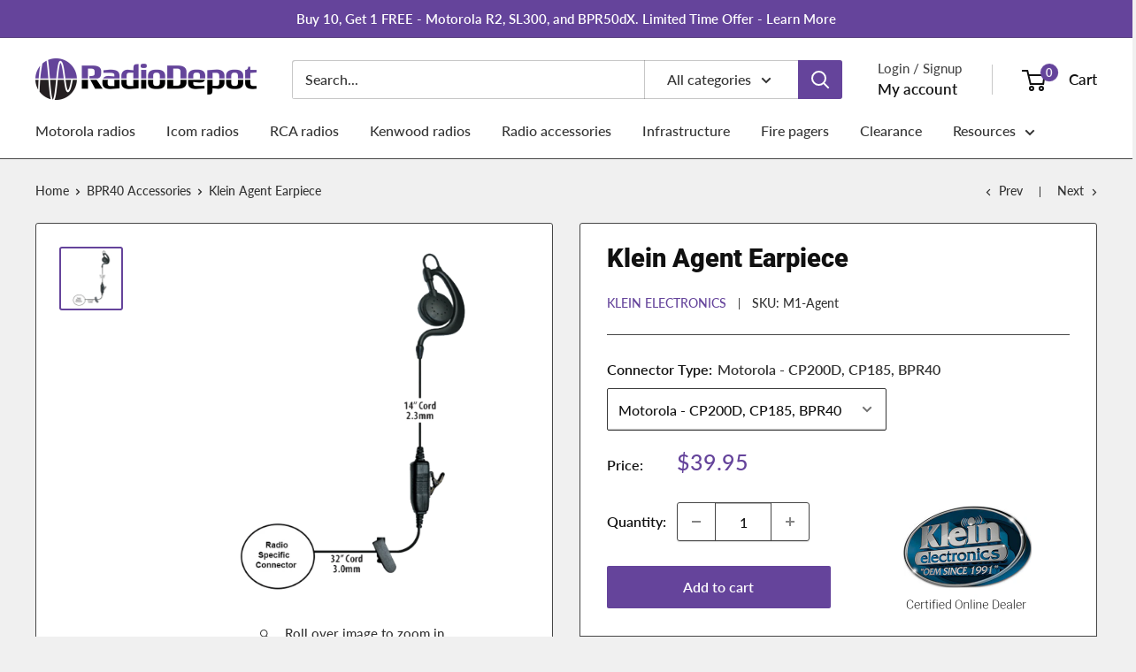

--- FILE ---
content_type: text/html; charset=utf-8
request_url: https://www.radiodepot.com/collections/motorola-bpr40-radio-and-accessories/products/agent-earpiece
body_size: 33592
content:
<!doctype html>

<html class="no-js" lang="en">
  <head>
    <meta charset="utf-8">
    <meta name="viewport" content="width=device-width, initial-scale=1.0, height=device-height, minimum-scale=1.0, maximum-scale=1.0">
    <meta name="theme-color" content="#65449B">

    <title>
      Agent Earpiece - Klein Electronics
    </title><meta name="description" content="Klein Electronics Agent 1-wire earpiece w/in-line PTT, microphone and clothing clip"><link rel="canonical" href="https://www.radiodepot.com/products/agent-earpiece"><link rel="shortcut icon" href="//www.radiodepot.com/cdn/shop/files/radio-depot-favicon2025_96x96.png?v=1750801941" type="image/png"><link rel="preload" as="style" href="//www.radiodepot.com/cdn/shop/t/184/assets/theme.css?v=74948842123970839331755619022">
    <link rel="preload" as="script" href="//www.radiodepot.com/cdn/shop/t/184/assets/theme.js?v=122951605158676410761751312947">
    <link rel="preload" as="script" href="//www.radiodepot.com/cdn/shop/t/184/assets/custom.js?v=87159884688100095771751312945">
    
    <link rel="preconnect" href="https://cdn.shopify.com">
    <link rel="preconnect" href="https://fonts.shopifycdn.com">
    <link rel="dns-prefetch" href="https://productreviews.shopifycdn.com">
    <link rel="dns-prefetch" href="https://ajax.googleapis.com">
    <link rel="dns-prefetch" href="https://maps.googleapis.com" >
    <link rel="dns-prefetch" href="https://maps.gstatic.com">

    <meta property="og:type" content="product">
  <meta property="og:title" content="Klein Agent Earpiece"><meta property="og:image" content="http://www.radiodepot.com/cdn/shop/products/Klein-Electronics-Agent-Earpiece.png?v=1579620128">
    <meta property="og:image:secure_url" content="https://www.radiodepot.com/cdn/shop/products/Klein-Electronics-Agent-Earpiece.png?v=1579620128">
    <meta property="og:image:width" content="1024">
    <meta property="og:image:height" content="1024">
    <meta property="product:availability" content="in stock"><meta property="product:price:amount" content="39.95">
  <meta property="product:price:currency" content="USD"><meta property="og:description" content="Klein Electronics Agent 1-wire earpiece w/in-line PTT, microphone and clothing clip"><meta property="og:url" content="https://www.radiodepot.com/products/agent-earpiece">
<meta property="og:site_name" content="Radio Depot"><meta name="twitter:card" content="summary"><meta name="twitter:title" content="Klein Agent Earpiece">
  <meta name="twitter:description" content="Click to view Klein&#39;s Radio Connector Chart
Single-Wire Earpiece with sturdy &quot;C&quot; swivel earloop with clear-audio speaker that rests on the ear.

In-line PTT button &amp;amp; microphone
Great for shift workers needing to share earpieces
Left or right ear usage

Note: You must choose the correct radio connector for this item. Only specific radios are supported. To find the proper connector for your radio, click on the radio connector chart link above.">
  <meta name="twitter:image" content="https://www.radiodepot.com/cdn/shop/products/Klein-Electronics-Agent-Earpiece_600x600_crop_center.png?v=1579620128">
    <link rel="preload" href="//www.radiodepot.com/cdn/fonts/roboto/roboto_n9.0c184e6fa23f90226ecbf2340f41a7f829851913.woff2" as="font" type="font/woff2" crossorigin><link rel="preload" href="//www.radiodepot.com/cdn/fonts/lato/lato_n5.b2fec044fbe05725e71d90882e5f3b21dae2efbd.woff2" as="font" type="font/woff2" crossorigin><style>
  @font-face {
  font-family: Roboto;
  font-weight: 900;
  font-style: normal;
  font-display: swap;
  src: url("//www.radiodepot.com/cdn/fonts/roboto/roboto_n9.0c184e6fa23f90226ecbf2340f41a7f829851913.woff2") format("woff2"),
       url("//www.radiodepot.com/cdn/fonts/roboto/roboto_n9.7211b7d111ec948ac853161b9ab0c32728753cde.woff") format("woff");
}

  @font-face {
  font-family: Lato;
  font-weight: 500;
  font-style: normal;
  font-display: swap;
  src: url("//www.radiodepot.com/cdn/fonts/lato/lato_n5.b2fec044fbe05725e71d90882e5f3b21dae2efbd.woff2") format("woff2"),
       url("//www.radiodepot.com/cdn/fonts/lato/lato_n5.f25a9a5c73ff9372e69074488f99e8ac702b5447.woff") format("woff");
}

@font-face {
  font-family: Lato;
  font-weight: 600;
  font-style: normal;
  font-display: swap;
  src: url("//www.radiodepot.com/cdn/fonts/lato/lato_n6.38d0e3b23b74a60f769c51d1df73fac96c580d59.woff2") format("woff2"),
       url("//www.radiodepot.com/cdn/fonts/lato/lato_n6.3365366161bdcc36a3f97cfbb23954d8c4bf4079.woff") format("woff");
}

@font-face {
  font-family: Roboto;
  font-weight: 900;
  font-style: italic;
  font-display: swap;
  src: url("//www.radiodepot.com/cdn/fonts/roboto/roboto_i9.8bf6d9508a9a9d1b2375b9f0abd9bf21e05bfc81.woff2") format("woff2"),
       url("//www.radiodepot.com/cdn/fonts/roboto/roboto_i9.96d6ec64d624107ce21cf389327592d9f557d5b8.woff") format("woff");
}


  @font-face {
  font-family: Lato;
  font-weight: 700;
  font-style: normal;
  font-display: swap;
  src: url("//www.radiodepot.com/cdn/fonts/lato/lato_n7.900f219bc7337bc57a7a2151983f0a4a4d9d5dcf.woff2") format("woff2"),
       url("//www.radiodepot.com/cdn/fonts/lato/lato_n7.a55c60751adcc35be7c4f8a0313f9698598612ee.woff") format("woff");
}

  @font-face {
  font-family: Lato;
  font-weight: 500;
  font-style: italic;
  font-display: swap;
  src: url("//www.radiodepot.com/cdn/fonts/lato/lato_i5.9501f9e8a9e09e142687495e156dec167f6a3ea3.woff2") format("woff2"),
       url("//www.radiodepot.com/cdn/fonts/lato/lato_i5.eca6cbf1aa9c70cc6dbfed0353a2f57e5065c864.woff") format("woff");
}

  @font-face {
  font-family: Lato;
  font-weight: 700;
  font-style: italic;
  font-display: swap;
  src: url("//www.radiodepot.com/cdn/fonts/lato/lato_i7.16ba75868b37083a879b8dd9f2be44e067dfbf92.woff2") format("woff2"),
       url("//www.radiodepot.com/cdn/fonts/lato/lato_i7.4c07c2b3b7e64ab516aa2f2081d2bb0366b9dce8.woff") format("woff");
}


  :root {
    --default-text-font-size : 15px;
    --base-text-font-size    : 16px;
    --heading-font-family    : Roboto, sans-serif;
    --heading-font-weight    : 900;
    --heading-font-style     : normal;
    --text-font-family       : Lato, sans-serif;
    --text-font-weight       : 500;
    --text-font-style        : normal;
    --text-font-bolder-weight: 600;
    --text-link-decoration   : underline;

    --text-color               : #333333;
    --text-color-rgb           : 51, 51, 51;
    --heading-color            : #111111;
    --border-color             : #464646;
    --border-color-rgb         : 70, 70, 70;
    --form-border-color        : #393939;
    --accent-color             : #65449B;
    --accent-color-rgb         : 101, 68, 155;
    --link-color               : #65449B;
    --link-color-hover         : #422d66;
    --background               : #f0f0f0;
    --secondary-background     : #ffffff;
    --secondary-background-rgb : 255, 255, 255;
    --accent-background        : rgba(101, 68, 155, 0.08);

    --input-background: #ffffff;

    --error-color       : #f71b1b;
    --error-background  : rgba(247, 27, 27, 0.07);
    --success-color     : #65449B;
    --success-background: rgba(101, 68, 155, 0.11);

    --primary-button-background      : #65449B;
    --primary-button-background-rgb  : 101, 68, 155;
    --primary-button-text-color      : #ffffff;
    --secondary-button-background    : #3c285c;
    --secondary-button-background-rgb: 60, 40, 92;
    --secondary-button-text-color    : #ffffff;

    --header-background      : #ffffff;
    --header-text-color      : #111111;
    --header-light-text-color: #464646;
    --header-border-color    : rgba(70, 70, 70, 0.3);
    --header-accent-color    : #65449B;

    --footer-background-color:    #f0f0f0;
    --footer-heading-text-color:  #111111;
    --footer-body-text-color:     #333333;
    --footer-body-text-color-rgb: 51, 51, 51;
    --footer-accent-color:        #65449B;
    --footer-accent-color-rgb:    101, 68, 155;
    --footer-border:              1px solid var(--border-color);
    
    --flickity-arrow-color: #131313;--product-on-sale-accent           : #65449B;
    --product-on-sale-accent-rgb       : 101, 68, 155;
    --product-on-sale-color            : #ffffff;
    --product-in-stock-color           : #008a00;
    --product-low-stock-color          : #ee0000;
    --product-sold-out-color           : #8a9297;
    --product-custom-label-1-background: #65449B;
    --product-custom-label-1-color     : #ffffff;
    --product-custom-label-2-background: #3d3d3d;
    --product-custom-label-2-color     : #ffffff;
    --product-review-star-color        : #ffbd00;

    --mobile-container-gutter : 20px;
    --desktop-container-gutter: 40px;

    /* Shopify related variables */
    --payment-terms-background-color: #f0f0f0;
  }
</style>

<script>
  // IE11 does not have support for CSS variables, so we have to polyfill them
  if (!(((window || {}).CSS || {}).supports && window.CSS.supports('(--a: 0)'))) {
    const script = document.createElement('script');
    script.type = 'text/javascript';
    script.src = 'https://cdn.jsdelivr.net/npm/css-vars-ponyfill@2';
    script.onload = function() {
      cssVars({});
    };

    document.getElementsByTagName('head')[0].appendChild(script);
  }
</script>


    <script>window.performance && window.performance.mark && window.performance.mark('shopify.content_for_header.start');</script><meta name="google-site-verification" content="QYH1aK8-riBld77AlTxdUgfqoURrXXm2yvIYirFDE-s">
<meta id="shopify-digital-wallet" name="shopify-digital-wallet" content="/6984958052/digital_wallets/dialog">
<meta name="shopify-checkout-api-token" content="6a87ed67793607dba5aa381bfda57c17">
<meta id="in-context-paypal-metadata" data-shop-id="6984958052" data-venmo-supported="false" data-environment="production" data-locale="en_US" data-paypal-v4="true" data-currency="USD">
<link rel="alternate" type="application/json+oembed" href="https://www.radiodepot.com/products/agent-earpiece.oembed">
<script async="async" src="/checkouts/internal/preloads.js?locale=en-US"></script>
<link rel="preconnect" href="https://shop.app" crossorigin="anonymous">
<script async="async" src="https://shop.app/checkouts/internal/preloads.js?locale=en-US&shop_id=6984958052" crossorigin="anonymous"></script>
<script id="apple-pay-shop-capabilities" type="application/json">{"shopId":6984958052,"countryCode":"US","currencyCode":"USD","merchantCapabilities":["supports3DS"],"merchantId":"gid:\/\/shopify\/Shop\/6984958052","merchantName":"Radio Depot","requiredBillingContactFields":["postalAddress","email"],"requiredShippingContactFields":["postalAddress","email"],"shippingType":"shipping","supportedNetworks":["visa","masterCard","amex","discover","elo","jcb"],"total":{"type":"pending","label":"Radio Depot","amount":"1.00"},"shopifyPaymentsEnabled":true,"supportsSubscriptions":true}</script>
<script id="shopify-features" type="application/json">{"accessToken":"6a87ed67793607dba5aa381bfda57c17","betas":["rich-media-storefront-analytics"],"domain":"www.radiodepot.com","predictiveSearch":true,"shopId":6984958052,"locale":"en"}</script>
<script>var Shopify = Shopify || {};
Shopify.shop = "radio-depot-store.myshopify.com";
Shopify.locale = "en";
Shopify.currency = {"active":"USD","rate":"1.0"};
Shopify.country = "US";
Shopify.theme = {"name":"warehouse-v6.5\/main","id":148619198696,"schema_name":"Warehouse","schema_version":"6.5.0","theme_store_id":null,"role":"main"};
Shopify.theme.handle = "null";
Shopify.theme.style = {"id":null,"handle":null};
Shopify.cdnHost = "www.radiodepot.com/cdn";
Shopify.routes = Shopify.routes || {};
Shopify.routes.root = "/";</script>
<script type="module">!function(o){(o.Shopify=o.Shopify||{}).modules=!0}(window);</script>
<script>!function(o){function n(){var o=[];function n(){o.push(Array.prototype.slice.apply(arguments))}return n.q=o,n}var t=o.Shopify=o.Shopify||{};t.loadFeatures=n(),t.autoloadFeatures=n()}(window);</script>
<script>
  window.ShopifyPay = window.ShopifyPay || {};
  window.ShopifyPay.apiHost = "shop.app\/pay";
  window.ShopifyPay.redirectState = null;
</script>
<script id="shop-js-analytics" type="application/json">{"pageType":"product"}</script>
<script defer="defer" async type="module" src="//www.radiodepot.com/cdn/shopifycloud/shop-js/modules/v2/client.init-shop-cart-sync_BApSsMSl.en.esm.js"></script>
<script defer="defer" async type="module" src="//www.radiodepot.com/cdn/shopifycloud/shop-js/modules/v2/chunk.common_CBoos6YZ.esm.js"></script>
<script type="module">
  await import("//www.radiodepot.com/cdn/shopifycloud/shop-js/modules/v2/client.init-shop-cart-sync_BApSsMSl.en.esm.js");
await import("//www.radiodepot.com/cdn/shopifycloud/shop-js/modules/v2/chunk.common_CBoos6YZ.esm.js");

  window.Shopify.SignInWithShop?.initShopCartSync?.({"fedCMEnabled":true,"windoidEnabled":true});

</script>
<script>
  window.Shopify = window.Shopify || {};
  if (!window.Shopify.featureAssets) window.Shopify.featureAssets = {};
  window.Shopify.featureAssets['shop-js'] = {"shop-cart-sync":["modules/v2/client.shop-cart-sync_DJczDl9f.en.esm.js","modules/v2/chunk.common_CBoos6YZ.esm.js"],"init-fed-cm":["modules/v2/client.init-fed-cm_BzwGC0Wi.en.esm.js","modules/v2/chunk.common_CBoos6YZ.esm.js"],"init-windoid":["modules/v2/client.init-windoid_BS26ThXS.en.esm.js","modules/v2/chunk.common_CBoos6YZ.esm.js"],"shop-cash-offers":["modules/v2/client.shop-cash-offers_DthCPNIO.en.esm.js","modules/v2/chunk.common_CBoos6YZ.esm.js","modules/v2/chunk.modal_Bu1hFZFC.esm.js"],"shop-button":["modules/v2/client.shop-button_D_JX508o.en.esm.js","modules/v2/chunk.common_CBoos6YZ.esm.js"],"init-shop-email-lookup-coordinator":["modules/v2/client.init-shop-email-lookup-coordinator_DFwWcvrS.en.esm.js","modules/v2/chunk.common_CBoos6YZ.esm.js"],"shop-toast-manager":["modules/v2/client.shop-toast-manager_tEhgP2F9.en.esm.js","modules/v2/chunk.common_CBoos6YZ.esm.js"],"shop-login-button":["modules/v2/client.shop-login-button_DwLgFT0K.en.esm.js","modules/v2/chunk.common_CBoos6YZ.esm.js","modules/v2/chunk.modal_Bu1hFZFC.esm.js"],"avatar":["modules/v2/client.avatar_BTnouDA3.en.esm.js"],"init-shop-cart-sync":["modules/v2/client.init-shop-cart-sync_BApSsMSl.en.esm.js","modules/v2/chunk.common_CBoos6YZ.esm.js"],"pay-button":["modules/v2/client.pay-button_BuNmcIr_.en.esm.js","modules/v2/chunk.common_CBoos6YZ.esm.js"],"init-shop-for-new-customer-accounts":["modules/v2/client.init-shop-for-new-customer-accounts_DrjXSI53.en.esm.js","modules/v2/client.shop-login-button_DwLgFT0K.en.esm.js","modules/v2/chunk.common_CBoos6YZ.esm.js","modules/v2/chunk.modal_Bu1hFZFC.esm.js"],"init-customer-accounts-sign-up":["modules/v2/client.init-customer-accounts-sign-up_TlVCiykN.en.esm.js","modules/v2/client.shop-login-button_DwLgFT0K.en.esm.js","modules/v2/chunk.common_CBoos6YZ.esm.js","modules/v2/chunk.modal_Bu1hFZFC.esm.js"],"shop-follow-button":["modules/v2/client.shop-follow-button_C5D3XtBb.en.esm.js","modules/v2/chunk.common_CBoos6YZ.esm.js","modules/v2/chunk.modal_Bu1hFZFC.esm.js"],"checkout-modal":["modules/v2/client.checkout-modal_8TC_1FUY.en.esm.js","modules/v2/chunk.common_CBoos6YZ.esm.js","modules/v2/chunk.modal_Bu1hFZFC.esm.js"],"init-customer-accounts":["modules/v2/client.init-customer-accounts_C0Oh2ljF.en.esm.js","modules/v2/client.shop-login-button_DwLgFT0K.en.esm.js","modules/v2/chunk.common_CBoos6YZ.esm.js","modules/v2/chunk.modal_Bu1hFZFC.esm.js"],"lead-capture":["modules/v2/client.lead-capture_Cq0gfm7I.en.esm.js","modules/v2/chunk.common_CBoos6YZ.esm.js","modules/v2/chunk.modal_Bu1hFZFC.esm.js"],"shop-login":["modules/v2/client.shop-login_BmtnoEUo.en.esm.js","modules/v2/chunk.common_CBoos6YZ.esm.js","modules/v2/chunk.modal_Bu1hFZFC.esm.js"],"payment-terms":["modules/v2/client.payment-terms_BHOWV7U_.en.esm.js","modules/v2/chunk.common_CBoos6YZ.esm.js","modules/v2/chunk.modal_Bu1hFZFC.esm.js"]};
</script>
<script>(function() {
  var isLoaded = false;
  function asyncLoad() {
    if (isLoaded) return;
    isLoaded = true;
    var urls = ["https:\/\/tools.luckyorange.com\/core\/lo.js?site-id=06fee7c4\u0026shop=radio-depot-store.myshopify.com","https:\/\/static.klaviyo.com\/onsite\/js\/RHtJbc\/klaviyo.js?company_id=RHtJbc\u0026shop=radio-depot-store.myshopify.com","https:\/\/config.gorgias.chat\/bundle-loader\/01K20742N8Y533D15CAV40MR1D?source=shopify1click\u0026shop=radio-depot-store.myshopify.com","https:\/\/cdn.9gtb.com\/loader.js?g_cvt_id=403c4b41-b31f-43d6-a566-af6619295cf1\u0026shop=radio-depot-store.myshopify.com"];
    for (var i = 0; i < urls.length; i++) {
      var s = document.createElement('script');
      s.type = 'text/javascript';
      s.async = true;
      s.src = urls[i];
      var x = document.getElementsByTagName('script')[0];
      x.parentNode.insertBefore(s, x);
    }
  };
  if(window.attachEvent) {
    window.attachEvent('onload', asyncLoad);
  } else {
    window.addEventListener('load', asyncLoad, false);
  }
})();</script>
<script id="__st">var __st={"a":6984958052,"offset":-21600,"reqid":"6c02db86-1ae0-4780-a49e-1503789c6f71-1768895268","pageurl":"www.radiodepot.com\/collections\/motorola-bpr40-radio-and-accessories\/products\/agent-earpiece","u":"36aae8378578","p":"product","rtyp":"product","rid":2407621034084};</script>
<script>window.ShopifyPaypalV4VisibilityTracking = true;</script>
<script id="captcha-bootstrap">!function(){'use strict';const t='contact',e='account',n='new_comment',o=[[t,t],['blogs',n],['comments',n],[t,'customer']],c=[[e,'customer_login'],[e,'guest_login'],[e,'recover_customer_password'],[e,'create_customer']],r=t=>t.map((([t,e])=>`form[action*='/${t}']:not([data-nocaptcha='true']) input[name='form_type'][value='${e}']`)).join(','),a=t=>()=>t?[...document.querySelectorAll(t)].map((t=>t.form)):[];function s(){const t=[...o],e=r(t);return a(e)}const i='password',u='form_key',d=['recaptcha-v3-token','g-recaptcha-response','h-captcha-response',i],f=()=>{try{return window.sessionStorage}catch{return}},m='__shopify_v',_=t=>t.elements[u];function p(t,e,n=!1){try{const o=window.sessionStorage,c=JSON.parse(o.getItem(e)),{data:r}=function(t){const{data:e,action:n}=t;return t[m]||n?{data:e,action:n}:{data:t,action:n}}(c);for(const[e,n]of Object.entries(r))t.elements[e]&&(t.elements[e].value=n);n&&o.removeItem(e)}catch(o){console.error('form repopulation failed',{error:o})}}const l='form_type',E='cptcha';function T(t){t.dataset[E]=!0}const w=window,h=w.document,L='Shopify',v='ce_forms',y='captcha';let A=!1;((t,e)=>{const n=(g='f06e6c50-85a8-45c8-87d0-21a2b65856fe',I='https://cdn.shopify.com/shopifycloud/storefront-forms-hcaptcha/ce_storefront_forms_captcha_hcaptcha.v1.5.2.iife.js',D={infoText:'Protected by hCaptcha',privacyText:'Privacy',termsText:'Terms'},(t,e,n)=>{const o=w[L][v],c=o.bindForm;if(c)return c(t,g,e,D).then(n);var r;o.q.push([[t,g,e,D],n]),r=I,A||(h.body.append(Object.assign(h.createElement('script'),{id:'captcha-provider',async:!0,src:r})),A=!0)});var g,I,D;w[L]=w[L]||{},w[L][v]=w[L][v]||{},w[L][v].q=[],w[L][y]=w[L][y]||{},w[L][y].protect=function(t,e){n(t,void 0,e),T(t)},Object.freeze(w[L][y]),function(t,e,n,w,h,L){const[v,y,A,g]=function(t,e,n){const i=e?o:[],u=t?c:[],d=[...i,...u],f=r(d),m=r(i),_=r(d.filter((([t,e])=>n.includes(e))));return[a(f),a(m),a(_),s()]}(w,h,L),I=t=>{const e=t.target;return e instanceof HTMLFormElement?e:e&&e.form},D=t=>v().includes(t);t.addEventListener('submit',(t=>{const e=I(t);if(!e)return;const n=D(e)&&!e.dataset.hcaptchaBound&&!e.dataset.recaptchaBound,o=_(e),c=g().includes(e)&&(!o||!o.value);(n||c)&&t.preventDefault(),c&&!n&&(function(t){try{if(!f())return;!function(t){const e=f();if(!e)return;const n=_(t);if(!n)return;const o=n.value;o&&e.removeItem(o)}(t);const e=Array.from(Array(32),(()=>Math.random().toString(36)[2])).join('');!function(t,e){_(t)||t.append(Object.assign(document.createElement('input'),{type:'hidden',name:u})),t.elements[u].value=e}(t,e),function(t,e){const n=f();if(!n)return;const o=[...t.querySelectorAll(`input[type='${i}']`)].map((({name:t})=>t)),c=[...d,...o],r={};for(const[a,s]of new FormData(t).entries())c.includes(a)||(r[a]=s);n.setItem(e,JSON.stringify({[m]:1,action:t.action,data:r}))}(t,e)}catch(e){console.error('failed to persist form',e)}}(e),e.submit())}));const S=(t,e)=>{t&&!t.dataset[E]&&(n(t,e.some((e=>e===t))),T(t))};for(const o of['focusin','change'])t.addEventListener(o,(t=>{const e=I(t);D(e)&&S(e,y())}));const B=e.get('form_key'),M=e.get(l),P=B&&M;t.addEventListener('DOMContentLoaded',(()=>{const t=y();if(P)for(const e of t)e.elements[l].value===M&&p(e,B);[...new Set([...A(),...v().filter((t=>'true'===t.dataset.shopifyCaptcha))])].forEach((e=>S(e,t)))}))}(h,new URLSearchParams(w.location.search),n,t,e,['guest_login'])})(!0,!0)}();</script>
<script integrity="sha256-4kQ18oKyAcykRKYeNunJcIwy7WH5gtpwJnB7kiuLZ1E=" data-source-attribution="shopify.loadfeatures" defer="defer" src="//www.radiodepot.com/cdn/shopifycloud/storefront/assets/storefront/load_feature-a0a9edcb.js" crossorigin="anonymous"></script>
<script crossorigin="anonymous" defer="defer" src="//www.radiodepot.com/cdn/shopifycloud/storefront/assets/shopify_pay/storefront-65b4c6d7.js?v=20250812"></script>
<script data-source-attribution="shopify.dynamic_checkout.dynamic.init">var Shopify=Shopify||{};Shopify.PaymentButton=Shopify.PaymentButton||{isStorefrontPortableWallets:!0,init:function(){window.Shopify.PaymentButton.init=function(){};var t=document.createElement("script");t.src="https://www.radiodepot.com/cdn/shopifycloud/portable-wallets/latest/portable-wallets.en.js",t.type="module",document.head.appendChild(t)}};
</script>
<script data-source-attribution="shopify.dynamic_checkout.buyer_consent">
  function portableWalletsHideBuyerConsent(e){var t=document.getElementById("shopify-buyer-consent"),n=document.getElementById("shopify-subscription-policy-button");t&&n&&(t.classList.add("hidden"),t.setAttribute("aria-hidden","true"),n.removeEventListener("click",e))}function portableWalletsShowBuyerConsent(e){var t=document.getElementById("shopify-buyer-consent"),n=document.getElementById("shopify-subscription-policy-button");t&&n&&(t.classList.remove("hidden"),t.removeAttribute("aria-hidden"),n.addEventListener("click",e))}window.Shopify?.PaymentButton&&(window.Shopify.PaymentButton.hideBuyerConsent=portableWalletsHideBuyerConsent,window.Shopify.PaymentButton.showBuyerConsent=portableWalletsShowBuyerConsent);
</script>
<script data-source-attribution="shopify.dynamic_checkout.cart.bootstrap">document.addEventListener("DOMContentLoaded",(function(){function t(){return document.querySelector("shopify-accelerated-checkout-cart, shopify-accelerated-checkout")}if(t())Shopify.PaymentButton.init();else{new MutationObserver((function(e,n){t()&&(Shopify.PaymentButton.init(),n.disconnect())})).observe(document.body,{childList:!0,subtree:!0})}}));
</script>
<link id="shopify-accelerated-checkout-styles" rel="stylesheet" media="screen" href="https://www.radiodepot.com/cdn/shopifycloud/portable-wallets/latest/accelerated-checkout-backwards-compat.css" crossorigin="anonymous">
<style id="shopify-accelerated-checkout-cart">
        #shopify-buyer-consent {
  margin-top: 1em;
  display: inline-block;
  width: 100%;
}

#shopify-buyer-consent.hidden {
  display: none;
}

#shopify-subscription-policy-button {
  background: none;
  border: none;
  padding: 0;
  text-decoration: underline;
  font-size: inherit;
  cursor: pointer;
}

#shopify-subscription-policy-button::before {
  box-shadow: none;
}

      </style>

<script>window.performance && window.performance.mark && window.performance.mark('shopify.content_for_header.end');</script>

    <link rel="stylesheet" href="//www.radiodepot.com/cdn/shop/t/184/assets/theme.css?v=74948842123970839331755619022">
    <link rel="stylesheet" href="//www.radiodepot.com/cdn/shop/t/184/assets/custom.css?v=153962338962617689751757518357">

    <script type="application/ld+json">{"@context":"http:\/\/schema.org\/","@id":"\/products\/agent-earpiece#product","@type":"ProductGroup","brand":{"@type":"Brand","name":"Klein Electronics"},"category":"Communication Radio Accessories","description":"Click to view Klein's Radio Connector Chart\nSingle-Wire Earpiece with sturdy \"C\" swivel earloop with clear-audio speaker that rests on the ear.\n\nIn-line PTT button \u0026amp; microphone\nGreat for shift workers needing to share earpieces\nLeft or right ear usage\n\nNote: You must choose the correct radio connector for this item. Only specific radios are supported. To find the proper connector for your radio, click on the radio connector chart link above.","hasVariant":[{"@id":"\/products\/agent-earpiece?variant=21481264152676#variant","@type":"Product","image":"https:\/\/www.radiodepot.com\/cdn\/shop\/products\/Klein-Electronics-Agent-Earpiece.png?v=1579620128\u0026width=1920","name":"Klein Agent Earpiece - Motorola - CP200D, CP185, BPR40","offers":{"@id":"\/products\/agent-earpiece?variant=21481264152676#offer","@type":"Offer","availability":"http:\/\/schema.org\/InStock","price":"39.95","priceCurrency":"USD","url":"https:\/\/www.radiodepot.com\/products\/agent-earpiece?variant=21481264152676"},"sku":"M1-Agent"},{"@id":"\/products\/agent-earpiece?variant=21481264250980#variant","@type":"Product","image":"https:\/\/www.radiodepot.com\/cdn\/shop\/products\/Klein-Electronics-Agent-Earpiece.png?v=1579620128\u0026width=1920","name":"Klein Agent Earpiece - Motorola - XPR 7350e, XPR 7550e","offers":{"@id":"\/products\/agent-earpiece?variant=21481264250980#offer","@type":"Offer","availability":"http:\/\/schema.org\/InStock","price":"55.95","priceCurrency":"USD","url":"https:\/\/www.radiodepot.com\/products\/agent-earpiece?variant=21481264250980"},"sku":"M7-Agent"},{"@id":"\/products\/agent-earpiece?variant=21481264775268#variant","@type":"Product","image":"https:\/\/www.radiodepot.com\/cdn\/shop\/products\/Klein-Electronics-Agent-Earpiece.png?v=1579620128\u0026width=1920","name":"Klein Agent Earpiece - Motorola - EVX-261, VX-261","offers":{"@id":"\/products\/agent-earpiece?variant=21481264775268#offer","@type":"Offer","availability":"http:\/\/schema.org\/InStock","price":"39.95","priceCurrency":"USD","url":"https:\/\/www.radiodepot.com\/products\/agent-earpiece?variant=21481264775268"},"sku":"Y4-Agent"},{"@id":"\/products\/agent-earpiece?variant=21481264578660#variant","@type":"Product","image":"https:\/\/www.radiodepot.com\/cdn\/shop\/products\/Klein-Electronics-Agent-Earpiece.png?v=1579620128\u0026width=1920","name":"Klein Agent Earpiece - Icom - F3001\/4001, F3011\/4011","offers":{"@id":"\/products\/agent-earpiece?variant=21481264578660#offer","@type":"Offer","availability":"http:\/\/schema.org\/InStock","price":"39.95","priceCurrency":"USD","url":"https:\/\/www.radiodepot.com\/products\/agent-earpiece?variant=21481264578660"},"sku":"S6-Agent"},{"@id":"\/products\/agent-earpiece?variant=21481264676964#variant","@type":"Product","image":"https:\/\/www.radiodepot.com\/cdn\/shop\/products\/Klein-Electronics-Agent-Earpiece.png?v=1579620128\u0026width=1920","name":"Klein Agent Earpiece - Icom - F1000\/2000, F1100D\/2100D","offers":{"@id":"\/products\/agent-earpiece?variant=21481264676964#offer","@type":"Offer","availability":"http:\/\/schema.org\/InStock","price":"39.95","priceCurrency":"USD","url":"https:\/\/www.radiodepot.com\/products\/agent-earpiece?variant=21481264676964"},"sku":"S6-WP-Agent"},{"@id":"\/products\/agent-earpiece?variant=21625628819556#variant","@type":"Product","image":"https:\/\/www.radiodepot.com\/cdn\/shop\/products\/Klein-Electronics-Agent-Earpiece.png?v=1579620128\u0026width=1920","name":"Klein Agent Earpiece - Icom - F3061\/4061, F3161\/4161","offers":{"@id":"\/products\/agent-earpiece?variant=21625628819556#offer","@type":"Offer","availability":"http:\/\/schema.org\/InStock","price":"55.95","priceCurrency":"USD","url":"https:\/\/www.radiodepot.com\/products\/agent-earpiece?variant=21625628819556"},"sku":"S8-Agent"},{"@id":"\/products\/agent-earpiece?variant=21625253429348#variant","@type":"Product","image":"https:\/\/www.radiodepot.com\/cdn\/shop\/products\/Klein-Electronics-Agent-Earpiece.png?v=1579620128\u0026width=1920","name":"Klein Agent Earpiece - Kenwood - TK2400\/3400, TK3230DX","offers":{"@id":"\/products\/agent-earpiece?variant=21625253429348#offer","@type":"Offer","availability":"http:\/\/schema.org\/InStock","price":"39.95","priceCurrency":"USD","url":"https:\/\/www.radiodepot.com\/products\/agent-earpiece?variant=21625253429348"},"sku":"K1-Agent"},{"@id":"\/products\/agent-earpiece?variant=21625297043556#variant","@type":"Product","image":"https:\/\/www.radiodepot.com\/cdn\/shop\/products\/Klein-Electronics-Agent-Earpiece.png?v=1579620128\u0026width=1920","name":"Klein Agent Earpiece - Kenwood - PKT23","offers":{"@id":"\/products\/agent-earpiece?variant=21625297043556#offer","@type":"Offer","availability":"http:\/\/schema.org\/InStock","price":"39.95","priceCurrency":"USD","url":"https:\/\/www.radiodepot.com\/products\/agent-earpiece?variant=21625297043556"},"sku":"K3-Agent"}],"name":"Klein Agent Earpiece","productGroupID":"2407621034084","url":"https:\/\/www.radiodepot.com\/products\/agent-earpiece"}</script><script type="application/ld+json">
  {
    "@context": "https://schema.org",
    "@type": "BreadcrumbList",
    "itemListElement": [{
        "@type": "ListItem",
        "position": 1,
        "name": "Home",
        "item": "https://www.radiodepot.com"
      },{
            "@type": "ListItem",
            "position": 2,
            "name": "BPR40 Accessories",
            "item": "https://www.radiodepot.com/collections/motorola-bpr40-radio-and-accessories"
          }, {
            "@type": "ListItem",
            "position": 3,
            "name": "Klein Agent Earpiece",
            "item": "https://www.radiodepot.com/products/agent-earpiece"
          }]
  }
</script>

    <script>
      // This allows to expose several variables to the global scope, to be used in scripts
      window.theme = {
        pageType: "product",
        cartCount: 0,
        moneyFormat: "${{amount}}",
        moneyWithCurrencyFormat: "${{amount}} USD",
        currencyCodeEnabled: false,
        showDiscount: true,
        discountMode: "percentage",
        cartType: "drawer"
      };

      window.routes = {
        rootUrl: "\/",
        rootUrlWithoutSlash: '',
        cartUrl: "\/cart",
        cartAddUrl: "\/cart\/add",
        cartChangeUrl: "\/cart\/change",
        searchUrl: "\/search",
        productRecommendationsUrl: "\/recommendations\/products",
        accountLoginUrl: "\/account\/login",
        accountRegisterUrl: "\/account\/register",
      };

      window.languages = {
        productRegularPrice: "Regular price",
        productSalePrice: "Sale price",
        collectionOnSaleLabel: "Save {{savings}}",
        productFormUnavailable: "Unavailable",
        productFormAddToCart: "Add to cart",
        productFormPreOrder: "Pre-order",
        productFormSoldOut: "Sold out",
        productAdded: "Product has been added to your cart",
        productAddedShort: "Added!",
        shippingEstimatorNoResults: "No shipping could be found for your address.",
        shippingEstimatorOneResult: "There is one shipping rate for your address:",
        shippingEstimatorMultipleResults: "There are {{count}} shipping rates for your address:",
        shippingEstimatorErrors: "There are some errors:"
      };

      document.documentElement.className = document.documentElement.className.replace('no-js', 'js');
    </script><script src="//www.radiodepot.com/cdn/shop/t/184/assets/theme.js?v=122951605158676410761751312947" defer></script>
    <script src="//www.radiodepot.com/cdn/shop/t/184/assets/custom.js?v=87159884688100095771751312945" defer></script><script>
        (function () {
          window.onpageshow = function () {
            // We force re-freshing the cart content onpageshow, as most browsers will serve a cache copy when hitting the
            // back button, which cause staled data
            document.documentElement.dispatchEvent(
              new CustomEvent('cart:refresh', {
                bubbles: true,
                detail: { scrollToTop: false },
              })
            );
          };
        })();
      </script><script>
      window.theme = window.theme || {};
      window.theme.customerIsLoggedIn = null;
    </script>
  <script src="https://cdn.shopify.com/extensions/19689677-6488-4a31-adf3-fcf4359c5fd9/forms-2295/assets/shopify-forms-loader.js" type="text/javascript" defer="defer"></script>
<link href="https://monorail-edge.shopifysvc.com" rel="dns-prefetch">
<script>(function(){if ("sendBeacon" in navigator && "performance" in window) {try {var session_token_from_headers = performance.getEntriesByType('navigation')[0].serverTiming.find(x => x.name == '_s').description;} catch {var session_token_from_headers = undefined;}var session_cookie_matches = document.cookie.match(/_shopify_s=([^;]*)/);var session_token_from_cookie = session_cookie_matches && session_cookie_matches.length === 2 ? session_cookie_matches[1] : "";var session_token = session_token_from_headers || session_token_from_cookie || "";function handle_abandonment_event(e) {var entries = performance.getEntries().filter(function(entry) {return /monorail-edge.shopifysvc.com/.test(entry.name);});if (!window.abandonment_tracked && entries.length === 0) {window.abandonment_tracked = true;var currentMs = Date.now();var navigation_start = performance.timing.navigationStart;var payload = {shop_id: 6984958052,url: window.location.href,navigation_start,duration: currentMs - navigation_start,session_token,page_type: "product"};window.navigator.sendBeacon("https://monorail-edge.shopifysvc.com/v1/produce", JSON.stringify({schema_id: "online_store_buyer_site_abandonment/1.1",payload: payload,metadata: {event_created_at_ms: currentMs,event_sent_at_ms: currentMs}}));}}window.addEventListener('pagehide', handle_abandonment_event);}}());</script>
<script id="web-pixels-manager-setup">(function e(e,d,r,n,o){if(void 0===o&&(o={}),!Boolean(null===(a=null===(i=window.Shopify)||void 0===i?void 0:i.analytics)||void 0===a?void 0:a.replayQueue)){var i,a;window.Shopify=window.Shopify||{};var t=window.Shopify;t.analytics=t.analytics||{};var s=t.analytics;s.replayQueue=[],s.publish=function(e,d,r){return s.replayQueue.push([e,d,r]),!0};try{self.performance.mark("wpm:start")}catch(e){}var l=function(){var e={modern:/Edge?\/(1{2}[4-9]|1[2-9]\d|[2-9]\d{2}|\d{4,})\.\d+(\.\d+|)|Firefox\/(1{2}[4-9]|1[2-9]\d|[2-9]\d{2}|\d{4,})\.\d+(\.\d+|)|Chrom(ium|e)\/(9{2}|\d{3,})\.\d+(\.\d+|)|(Maci|X1{2}).+ Version\/(15\.\d+|(1[6-9]|[2-9]\d|\d{3,})\.\d+)([,.]\d+|)( \(\w+\)|)( Mobile\/\w+|) Safari\/|Chrome.+OPR\/(9{2}|\d{3,})\.\d+\.\d+|(CPU[ +]OS|iPhone[ +]OS|CPU[ +]iPhone|CPU IPhone OS|CPU iPad OS)[ +]+(15[._]\d+|(1[6-9]|[2-9]\d|\d{3,})[._]\d+)([._]\d+|)|Android:?[ /-](13[3-9]|1[4-9]\d|[2-9]\d{2}|\d{4,})(\.\d+|)(\.\d+|)|Android.+Firefox\/(13[5-9]|1[4-9]\d|[2-9]\d{2}|\d{4,})\.\d+(\.\d+|)|Android.+Chrom(ium|e)\/(13[3-9]|1[4-9]\d|[2-9]\d{2}|\d{4,})\.\d+(\.\d+|)|SamsungBrowser\/([2-9]\d|\d{3,})\.\d+/,legacy:/Edge?\/(1[6-9]|[2-9]\d|\d{3,})\.\d+(\.\d+|)|Firefox\/(5[4-9]|[6-9]\d|\d{3,})\.\d+(\.\d+|)|Chrom(ium|e)\/(5[1-9]|[6-9]\d|\d{3,})\.\d+(\.\d+|)([\d.]+$|.*Safari\/(?![\d.]+ Edge\/[\d.]+$))|(Maci|X1{2}).+ Version\/(10\.\d+|(1[1-9]|[2-9]\d|\d{3,})\.\d+)([,.]\d+|)( \(\w+\)|)( Mobile\/\w+|) Safari\/|Chrome.+OPR\/(3[89]|[4-9]\d|\d{3,})\.\d+\.\d+|(CPU[ +]OS|iPhone[ +]OS|CPU[ +]iPhone|CPU IPhone OS|CPU iPad OS)[ +]+(10[._]\d+|(1[1-9]|[2-9]\d|\d{3,})[._]\d+)([._]\d+|)|Android:?[ /-](13[3-9]|1[4-9]\d|[2-9]\d{2}|\d{4,})(\.\d+|)(\.\d+|)|Mobile Safari.+OPR\/([89]\d|\d{3,})\.\d+\.\d+|Android.+Firefox\/(13[5-9]|1[4-9]\d|[2-9]\d{2}|\d{4,})\.\d+(\.\d+|)|Android.+Chrom(ium|e)\/(13[3-9]|1[4-9]\d|[2-9]\d{2}|\d{4,})\.\d+(\.\d+|)|Android.+(UC? ?Browser|UCWEB|U3)[ /]?(15\.([5-9]|\d{2,})|(1[6-9]|[2-9]\d|\d{3,})\.\d+)\.\d+|SamsungBrowser\/(5\.\d+|([6-9]|\d{2,})\.\d+)|Android.+MQ{2}Browser\/(14(\.(9|\d{2,})|)|(1[5-9]|[2-9]\d|\d{3,})(\.\d+|))(\.\d+|)|K[Aa][Ii]OS\/(3\.\d+|([4-9]|\d{2,})\.\d+)(\.\d+|)/},d=e.modern,r=e.legacy,n=navigator.userAgent;return n.match(d)?"modern":n.match(r)?"legacy":"unknown"}(),u="modern"===l?"modern":"legacy",c=(null!=n?n:{modern:"",legacy:""})[u],f=function(e){return[e.baseUrl,"/wpm","/b",e.hashVersion,"modern"===e.buildTarget?"m":"l",".js"].join("")}({baseUrl:d,hashVersion:r,buildTarget:u}),m=function(e){var d=e.version,r=e.bundleTarget,n=e.surface,o=e.pageUrl,i=e.monorailEndpoint;return{emit:function(e){var a=e.status,t=e.errorMsg,s=(new Date).getTime(),l=JSON.stringify({metadata:{event_sent_at_ms:s},events:[{schema_id:"web_pixels_manager_load/3.1",payload:{version:d,bundle_target:r,page_url:o,status:a,surface:n,error_msg:t},metadata:{event_created_at_ms:s}}]});if(!i)return console&&console.warn&&console.warn("[Web Pixels Manager] No Monorail endpoint provided, skipping logging."),!1;try{return self.navigator.sendBeacon.bind(self.navigator)(i,l)}catch(e){}var u=new XMLHttpRequest;try{return u.open("POST",i,!0),u.setRequestHeader("Content-Type","text/plain"),u.send(l),!0}catch(e){return console&&console.warn&&console.warn("[Web Pixels Manager] Got an unhandled error while logging to Monorail."),!1}}}}({version:r,bundleTarget:l,surface:e.surface,pageUrl:self.location.href,monorailEndpoint:e.monorailEndpoint});try{o.browserTarget=l,function(e){var d=e.src,r=e.async,n=void 0===r||r,o=e.onload,i=e.onerror,a=e.sri,t=e.scriptDataAttributes,s=void 0===t?{}:t,l=document.createElement("script"),u=document.querySelector("head"),c=document.querySelector("body");if(l.async=n,l.src=d,a&&(l.integrity=a,l.crossOrigin="anonymous"),s)for(var f in s)if(Object.prototype.hasOwnProperty.call(s,f))try{l.dataset[f]=s[f]}catch(e){}if(o&&l.addEventListener("load",o),i&&l.addEventListener("error",i),u)u.appendChild(l);else{if(!c)throw new Error("Did not find a head or body element to append the script");c.appendChild(l)}}({src:f,async:!0,onload:function(){if(!function(){var e,d;return Boolean(null===(d=null===(e=window.Shopify)||void 0===e?void 0:e.analytics)||void 0===d?void 0:d.initialized)}()){var d=window.webPixelsManager.init(e)||void 0;if(d){var r=window.Shopify.analytics;r.replayQueue.forEach((function(e){var r=e[0],n=e[1],o=e[2];d.publishCustomEvent(r,n,o)})),r.replayQueue=[],r.publish=d.publishCustomEvent,r.visitor=d.visitor,r.initialized=!0}}},onerror:function(){return m.emit({status:"failed",errorMsg:"".concat(f," has failed to load")})},sri:function(e){var d=/^sha384-[A-Za-z0-9+/=]+$/;return"string"==typeof e&&d.test(e)}(c)?c:"",scriptDataAttributes:o}),m.emit({status:"loading"})}catch(e){m.emit({status:"failed",errorMsg:(null==e?void 0:e.message)||"Unknown error"})}}})({shopId: 6984958052,storefrontBaseUrl: "https://www.radiodepot.com",extensionsBaseUrl: "https://extensions.shopifycdn.com/cdn/shopifycloud/web-pixels-manager",monorailEndpoint: "https://monorail-edge.shopifysvc.com/unstable/produce_batch",surface: "storefront-renderer",enabledBetaFlags: ["2dca8a86"],webPixelsConfigList: [{"id":"870482152","configuration":"{\"webPixelName\":\"Judge.me\"}","eventPayloadVersion":"v1","runtimeContext":"STRICT","scriptVersion":"34ad157958823915625854214640f0bf","type":"APP","apiClientId":683015,"privacyPurposes":["ANALYTICS"],"dataSharingAdjustments":{"protectedCustomerApprovalScopes":["read_customer_email","read_customer_name","read_customer_personal_data","read_customer_phone"]}},{"id":"453345512","configuration":"{\"config\":\"{\\\"google_tag_ids\\\":[\\\"G-V0R6HBG1KH\\\",\\\"GT-KDTBGXQ\\\"],\\\"target_country\\\":\\\"US\\\",\\\"gtag_events\\\":[{\\\"type\\\":\\\"search\\\",\\\"action_label\\\":\\\"G-V0R6HBG1KH\\\"},{\\\"type\\\":\\\"begin_checkout\\\",\\\"action_label\\\":\\\"G-V0R6HBG1KH\\\"},{\\\"type\\\":\\\"view_item\\\",\\\"action_label\\\":[\\\"G-V0R6HBG1KH\\\",\\\"MC-L32P06VVGD\\\"]},{\\\"type\\\":\\\"purchase\\\",\\\"action_label\\\":[\\\"G-V0R6HBG1KH\\\",\\\"MC-L32P06VVGD\\\"]},{\\\"type\\\":\\\"page_view\\\",\\\"action_label\\\":[\\\"G-V0R6HBG1KH\\\",\\\"MC-L32P06VVGD\\\"]},{\\\"type\\\":\\\"add_payment_info\\\",\\\"action_label\\\":\\\"G-V0R6HBG1KH\\\"},{\\\"type\\\":\\\"add_to_cart\\\",\\\"action_label\\\":\\\"G-V0R6HBG1KH\\\"}],\\\"enable_monitoring_mode\\\":false}\"}","eventPayloadVersion":"v1","runtimeContext":"OPEN","scriptVersion":"b2a88bafab3e21179ed38636efcd8a93","type":"APP","apiClientId":1780363,"privacyPurposes":[],"dataSharingAdjustments":{"protectedCustomerApprovalScopes":["read_customer_address","read_customer_email","read_customer_name","read_customer_personal_data","read_customer_phone"]}},{"id":"134316264","configuration":"{\"environment\":\"production\",\"isPlusUser\":\"true\",\"siteId\":\"06fee7c4\"}","eventPayloadVersion":"v1","runtimeContext":"STRICT","scriptVersion":"d38a2000dcd0eb072d7eed6a88122b6b","type":"APP","apiClientId":187969,"privacyPurposes":["ANALYTICS","MARKETING"],"capabilities":["advanced_dom_events"],"dataSharingAdjustments":{"protectedCustomerApprovalScopes":[]}},{"id":"shopify-app-pixel","configuration":"{}","eventPayloadVersion":"v1","runtimeContext":"STRICT","scriptVersion":"0450","apiClientId":"shopify-pixel","type":"APP","privacyPurposes":["ANALYTICS","MARKETING"]},{"id":"shopify-custom-pixel","eventPayloadVersion":"v1","runtimeContext":"LAX","scriptVersion":"0450","apiClientId":"shopify-pixel","type":"CUSTOM","privacyPurposes":["ANALYTICS","MARKETING"]}],isMerchantRequest: false,initData: {"shop":{"name":"Radio Depot","paymentSettings":{"currencyCode":"USD"},"myshopifyDomain":"radio-depot-store.myshopify.com","countryCode":"US","storefrontUrl":"https:\/\/www.radiodepot.com"},"customer":null,"cart":null,"checkout":null,"productVariants":[{"price":{"amount":39.95,"currencyCode":"USD"},"product":{"title":"Klein Agent Earpiece","vendor":"Klein Electronics","id":"2407621034084","untranslatedTitle":"Klein Agent Earpiece","url":"\/products\/agent-earpiece","type":"Accessory"},"id":"21481264152676","image":{"src":"\/\/www.radiodepot.com\/cdn\/shop\/products\/Klein-Electronics-Agent-Earpiece.png?v=1579620128"},"sku":"M1-Agent","title":"Motorola - CP200D, CP185, BPR40","untranslatedTitle":"Motorola - CP200D, CP185, BPR40"},{"price":{"amount":55.95,"currencyCode":"USD"},"product":{"title":"Klein Agent Earpiece","vendor":"Klein Electronics","id":"2407621034084","untranslatedTitle":"Klein Agent Earpiece","url":"\/products\/agent-earpiece","type":"Accessory"},"id":"21481264250980","image":{"src":"\/\/www.radiodepot.com\/cdn\/shop\/products\/Klein-Electronics-Agent-Earpiece.png?v=1579620128"},"sku":"M7-Agent","title":"Motorola - XPR 7350e, XPR 7550e","untranslatedTitle":"Motorola - XPR 7350e, XPR 7550e"},{"price":{"amount":39.95,"currencyCode":"USD"},"product":{"title":"Klein Agent Earpiece","vendor":"Klein Electronics","id":"2407621034084","untranslatedTitle":"Klein Agent Earpiece","url":"\/products\/agent-earpiece","type":"Accessory"},"id":"21481264775268","image":{"src":"\/\/www.radiodepot.com\/cdn\/shop\/products\/Klein-Electronics-Agent-Earpiece.png?v=1579620128"},"sku":"Y4-Agent","title":"Motorola - EVX-261, VX-261","untranslatedTitle":"Motorola - EVX-261, VX-261"},{"price":{"amount":39.95,"currencyCode":"USD"},"product":{"title":"Klein Agent Earpiece","vendor":"Klein Electronics","id":"2407621034084","untranslatedTitle":"Klein Agent Earpiece","url":"\/products\/agent-earpiece","type":"Accessory"},"id":"21481264578660","image":{"src":"\/\/www.radiodepot.com\/cdn\/shop\/products\/Klein-Electronics-Agent-Earpiece.png?v=1579620128"},"sku":"S6-Agent","title":"Icom - F3001\/4001, F3011\/4011","untranslatedTitle":"Icom - F3001\/4001, F3011\/4011"},{"price":{"amount":39.95,"currencyCode":"USD"},"product":{"title":"Klein Agent Earpiece","vendor":"Klein Electronics","id":"2407621034084","untranslatedTitle":"Klein Agent Earpiece","url":"\/products\/agent-earpiece","type":"Accessory"},"id":"21481264676964","image":{"src":"\/\/www.radiodepot.com\/cdn\/shop\/products\/Klein-Electronics-Agent-Earpiece.png?v=1579620128"},"sku":"S6-WP-Agent","title":"Icom - F1000\/2000, F1100D\/2100D","untranslatedTitle":"Icom - F1000\/2000, F1100D\/2100D"},{"price":{"amount":55.95,"currencyCode":"USD"},"product":{"title":"Klein Agent Earpiece","vendor":"Klein Electronics","id":"2407621034084","untranslatedTitle":"Klein Agent Earpiece","url":"\/products\/agent-earpiece","type":"Accessory"},"id":"21625628819556","image":{"src":"\/\/www.radiodepot.com\/cdn\/shop\/products\/Klein-Electronics-Agent-Earpiece.png?v=1579620128"},"sku":"S8-Agent","title":"Icom - F3061\/4061, F3161\/4161","untranslatedTitle":"Icom - F3061\/4061, F3161\/4161"},{"price":{"amount":39.95,"currencyCode":"USD"},"product":{"title":"Klein Agent Earpiece","vendor":"Klein Electronics","id":"2407621034084","untranslatedTitle":"Klein Agent Earpiece","url":"\/products\/agent-earpiece","type":"Accessory"},"id":"21625253429348","image":{"src":"\/\/www.radiodepot.com\/cdn\/shop\/products\/Klein-Electronics-Agent-Earpiece.png?v=1579620128"},"sku":"K1-Agent","title":"Kenwood - TK2400\/3400, TK3230DX","untranslatedTitle":"Kenwood - TK2400\/3400, TK3230DX"},{"price":{"amount":39.95,"currencyCode":"USD"},"product":{"title":"Klein Agent Earpiece","vendor":"Klein Electronics","id":"2407621034084","untranslatedTitle":"Klein Agent Earpiece","url":"\/products\/agent-earpiece","type":"Accessory"},"id":"21625297043556","image":{"src":"\/\/www.radiodepot.com\/cdn\/shop\/products\/Klein-Electronics-Agent-Earpiece.png?v=1579620128"},"sku":"K3-Agent","title":"Kenwood - PKT23","untranslatedTitle":"Kenwood - PKT23"}],"purchasingCompany":null},},"https://www.radiodepot.com/cdn","fcfee988w5aeb613cpc8e4bc33m6693e112",{"modern":"","legacy":""},{"shopId":"6984958052","storefrontBaseUrl":"https:\/\/www.radiodepot.com","extensionBaseUrl":"https:\/\/extensions.shopifycdn.com\/cdn\/shopifycloud\/web-pixels-manager","surface":"storefront-renderer","enabledBetaFlags":"[\"2dca8a86\"]","isMerchantRequest":"false","hashVersion":"fcfee988w5aeb613cpc8e4bc33m6693e112","publish":"custom","events":"[[\"page_viewed\",{}],[\"product_viewed\",{\"productVariant\":{\"price\":{\"amount\":39.95,\"currencyCode\":\"USD\"},\"product\":{\"title\":\"Klein Agent Earpiece\",\"vendor\":\"Klein Electronics\",\"id\":\"2407621034084\",\"untranslatedTitle\":\"Klein Agent Earpiece\",\"url\":\"\/products\/agent-earpiece\",\"type\":\"Accessory\"},\"id\":\"21481264152676\",\"image\":{\"src\":\"\/\/www.radiodepot.com\/cdn\/shop\/products\/Klein-Electronics-Agent-Earpiece.png?v=1579620128\"},\"sku\":\"M1-Agent\",\"title\":\"Motorola - CP200D, CP185, BPR40\",\"untranslatedTitle\":\"Motorola - CP200D, CP185, BPR40\"}}]]"});</script><script>
  window.ShopifyAnalytics = window.ShopifyAnalytics || {};
  window.ShopifyAnalytics.meta = window.ShopifyAnalytics.meta || {};
  window.ShopifyAnalytics.meta.currency = 'USD';
  var meta = {"product":{"id":2407621034084,"gid":"gid:\/\/shopify\/Product\/2407621034084","vendor":"Klein Electronics","type":"Accessory","handle":"agent-earpiece","variants":[{"id":21481264152676,"price":3995,"name":"Klein Agent Earpiece - Motorola - CP200D, CP185, BPR40","public_title":"Motorola - CP200D, CP185, BPR40","sku":"M1-Agent"},{"id":21481264250980,"price":5595,"name":"Klein Agent Earpiece - Motorola - XPR 7350e, XPR 7550e","public_title":"Motorola - XPR 7350e, XPR 7550e","sku":"M7-Agent"},{"id":21481264775268,"price":3995,"name":"Klein Agent Earpiece - Motorola - EVX-261, VX-261","public_title":"Motorola - EVX-261, VX-261","sku":"Y4-Agent"},{"id":21481264578660,"price":3995,"name":"Klein Agent Earpiece - Icom - F3001\/4001, F3011\/4011","public_title":"Icom - F3001\/4001, F3011\/4011","sku":"S6-Agent"},{"id":21481264676964,"price":3995,"name":"Klein Agent Earpiece - Icom - F1000\/2000, F1100D\/2100D","public_title":"Icom - F1000\/2000, F1100D\/2100D","sku":"S6-WP-Agent"},{"id":21625628819556,"price":5595,"name":"Klein Agent Earpiece - Icom - F3061\/4061, F3161\/4161","public_title":"Icom - F3061\/4061, F3161\/4161","sku":"S8-Agent"},{"id":21625253429348,"price":3995,"name":"Klein Agent Earpiece - Kenwood - TK2400\/3400, TK3230DX","public_title":"Kenwood - TK2400\/3400, TK3230DX","sku":"K1-Agent"},{"id":21625297043556,"price":3995,"name":"Klein Agent Earpiece - Kenwood - PKT23","public_title":"Kenwood - PKT23","sku":"K3-Agent"}],"remote":false},"page":{"pageType":"product","resourceType":"product","resourceId":2407621034084,"requestId":"6c02db86-1ae0-4780-a49e-1503789c6f71-1768895268"}};
  for (var attr in meta) {
    window.ShopifyAnalytics.meta[attr] = meta[attr];
  }
</script>
<script class="analytics">
  (function () {
    var customDocumentWrite = function(content) {
      var jquery = null;

      if (window.jQuery) {
        jquery = window.jQuery;
      } else if (window.Checkout && window.Checkout.$) {
        jquery = window.Checkout.$;
      }

      if (jquery) {
        jquery('body').append(content);
      }
    };

    var hasLoggedConversion = function(token) {
      if (token) {
        return document.cookie.indexOf('loggedConversion=' + token) !== -1;
      }
      return false;
    }

    var setCookieIfConversion = function(token) {
      if (token) {
        var twoMonthsFromNow = new Date(Date.now());
        twoMonthsFromNow.setMonth(twoMonthsFromNow.getMonth() + 2);

        document.cookie = 'loggedConversion=' + token + '; expires=' + twoMonthsFromNow;
      }
    }

    var trekkie = window.ShopifyAnalytics.lib = window.trekkie = window.trekkie || [];
    if (trekkie.integrations) {
      return;
    }
    trekkie.methods = [
      'identify',
      'page',
      'ready',
      'track',
      'trackForm',
      'trackLink'
    ];
    trekkie.factory = function(method) {
      return function() {
        var args = Array.prototype.slice.call(arguments);
        args.unshift(method);
        trekkie.push(args);
        return trekkie;
      };
    };
    for (var i = 0; i < trekkie.methods.length; i++) {
      var key = trekkie.methods[i];
      trekkie[key] = trekkie.factory(key);
    }
    trekkie.load = function(config) {
      trekkie.config = config || {};
      trekkie.config.initialDocumentCookie = document.cookie;
      var first = document.getElementsByTagName('script')[0];
      var script = document.createElement('script');
      script.type = 'text/javascript';
      script.onerror = function(e) {
        var scriptFallback = document.createElement('script');
        scriptFallback.type = 'text/javascript';
        scriptFallback.onerror = function(error) {
                var Monorail = {
      produce: function produce(monorailDomain, schemaId, payload) {
        var currentMs = new Date().getTime();
        var event = {
          schema_id: schemaId,
          payload: payload,
          metadata: {
            event_created_at_ms: currentMs,
            event_sent_at_ms: currentMs
          }
        };
        return Monorail.sendRequest("https://" + monorailDomain + "/v1/produce", JSON.stringify(event));
      },
      sendRequest: function sendRequest(endpointUrl, payload) {
        // Try the sendBeacon API
        if (window && window.navigator && typeof window.navigator.sendBeacon === 'function' && typeof window.Blob === 'function' && !Monorail.isIos12()) {
          var blobData = new window.Blob([payload], {
            type: 'text/plain'
          });

          if (window.navigator.sendBeacon(endpointUrl, blobData)) {
            return true;
          } // sendBeacon was not successful

        } // XHR beacon

        var xhr = new XMLHttpRequest();

        try {
          xhr.open('POST', endpointUrl);
          xhr.setRequestHeader('Content-Type', 'text/plain');
          xhr.send(payload);
        } catch (e) {
          console.log(e);
        }

        return false;
      },
      isIos12: function isIos12() {
        return window.navigator.userAgent.lastIndexOf('iPhone; CPU iPhone OS 12_') !== -1 || window.navigator.userAgent.lastIndexOf('iPad; CPU OS 12_') !== -1;
      }
    };
    Monorail.produce('monorail-edge.shopifysvc.com',
      'trekkie_storefront_load_errors/1.1',
      {shop_id: 6984958052,
      theme_id: 148619198696,
      app_name: "storefront",
      context_url: window.location.href,
      source_url: "//www.radiodepot.com/cdn/s/trekkie.storefront.cd680fe47e6c39ca5d5df5f0a32d569bc48c0f27.min.js"});

        };
        scriptFallback.async = true;
        scriptFallback.src = '//www.radiodepot.com/cdn/s/trekkie.storefront.cd680fe47e6c39ca5d5df5f0a32d569bc48c0f27.min.js';
        first.parentNode.insertBefore(scriptFallback, first);
      };
      script.async = true;
      script.src = '//www.radiodepot.com/cdn/s/trekkie.storefront.cd680fe47e6c39ca5d5df5f0a32d569bc48c0f27.min.js';
      first.parentNode.insertBefore(script, first);
    };
    trekkie.load(
      {"Trekkie":{"appName":"storefront","development":false,"defaultAttributes":{"shopId":6984958052,"isMerchantRequest":null,"themeId":148619198696,"themeCityHash":"11570255694002775899","contentLanguage":"en","currency":"USD"},"isServerSideCookieWritingEnabled":true,"monorailRegion":"shop_domain","enabledBetaFlags":["65f19447"]},"Session Attribution":{},"S2S":{"facebookCapiEnabled":false,"source":"trekkie-storefront-renderer","apiClientId":580111}}
    );

    var loaded = false;
    trekkie.ready(function() {
      if (loaded) return;
      loaded = true;

      window.ShopifyAnalytics.lib = window.trekkie;

      var originalDocumentWrite = document.write;
      document.write = customDocumentWrite;
      try { window.ShopifyAnalytics.merchantGoogleAnalytics.call(this); } catch(error) {};
      document.write = originalDocumentWrite;

      window.ShopifyAnalytics.lib.page(null,{"pageType":"product","resourceType":"product","resourceId":2407621034084,"requestId":"6c02db86-1ae0-4780-a49e-1503789c6f71-1768895268","shopifyEmitted":true});

      var match = window.location.pathname.match(/checkouts\/(.+)\/(thank_you|post_purchase)/)
      var token = match? match[1]: undefined;
      if (!hasLoggedConversion(token)) {
        setCookieIfConversion(token);
        window.ShopifyAnalytics.lib.track("Viewed Product",{"currency":"USD","variantId":21481264152676,"productId":2407621034084,"productGid":"gid:\/\/shopify\/Product\/2407621034084","name":"Klein Agent Earpiece - Motorola - CP200D, CP185, BPR40","price":"39.95","sku":"M1-Agent","brand":"Klein Electronics","variant":"Motorola - CP200D, CP185, BPR40","category":"Accessory","nonInteraction":true,"remote":false},undefined,undefined,{"shopifyEmitted":true});
      window.ShopifyAnalytics.lib.track("monorail:\/\/trekkie_storefront_viewed_product\/1.1",{"currency":"USD","variantId":21481264152676,"productId":2407621034084,"productGid":"gid:\/\/shopify\/Product\/2407621034084","name":"Klein Agent Earpiece - Motorola - CP200D, CP185, BPR40","price":"39.95","sku":"M1-Agent","brand":"Klein Electronics","variant":"Motorola - CP200D, CP185, BPR40","category":"Accessory","nonInteraction":true,"remote":false,"referer":"https:\/\/www.radiodepot.com\/collections\/motorola-bpr40-radio-and-accessories\/products\/agent-earpiece"});
      }
    });


        var eventsListenerScript = document.createElement('script');
        eventsListenerScript.async = true;
        eventsListenerScript.src = "//www.radiodepot.com/cdn/shopifycloud/storefront/assets/shop_events_listener-3da45d37.js";
        document.getElementsByTagName('head')[0].appendChild(eventsListenerScript);

})();</script>
<script
  defer
  src="https://www.radiodepot.com/cdn/shopifycloud/perf-kit/shopify-perf-kit-3.0.4.min.js"
  data-application="storefront-renderer"
  data-shop-id="6984958052"
  data-render-region="gcp-us-central1"
  data-page-type="product"
  data-theme-instance-id="148619198696"
  data-theme-name="Warehouse"
  data-theme-version="6.5.0"
  data-monorail-region="shop_domain"
  data-resource-timing-sampling-rate="10"
  data-shs="true"
  data-shs-beacon="true"
  data-shs-export-with-fetch="true"
  data-shs-logs-sample-rate="1"
  data-shs-beacon-endpoint="https://www.radiodepot.com/api/collect"
></script>
</head>

  <body
    class="warehouse--v4 features--animate-zoom template-product "
    data-instant-intensity="viewport"
  ><svg class="visually-hidden">
      <linearGradient id="rating-star-gradient-half">
        <stop offset="50%" stop-color="var(--product-review-star-color)" />
        <stop offset="50%" stop-color="rgba(var(--text-color-rgb), .4)" stop-opacity="0.4" />
      </linearGradient>
    </svg>

    <a href="#main" class="visually-hidden skip-to-content">Skip to content</a>
    <span class="loading-bar"></span><!-- BEGIN sections: header-group -->
<div id="shopify-section-sections--19101526163688__announcement-bar" class="shopify-section shopify-section-group-header-group shopify-section--announcement-bar"><section data-section-id="sections--19101526163688__announcement-bar" data-section-type="announcement-bar" data-section-settings="{
  &quot;showNewsletter&quot;: false
}"><div class="announcement-bar">
    <div class="container">
      <div class="announcement-bar__inner"><a href="/pages/two-way-radio-promotions-rebates-and-limited-offers" class="announcement-bar__content announcement-bar__content--center">Buy 10, Get 1 FREE - Motorola R2, SL300, and BPR50dX. Limited Time Offer - Learn More</a></div>
    </div>
  </div>
</section>

<style>
  .announcement-bar {
    background: #65449B;
    color: #ffffff;
  }
</style>

<script>document.documentElement.style.removeProperty('--announcement-bar-button-width');document.documentElement.style.setProperty('--announcement-bar-height', document.getElementById('shopify-section-sections--19101526163688__announcement-bar').clientHeight + 'px');
</script>

</div><div id="shopify-section-sections--19101526163688__header" class="shopify-section shopify-section-group-header-group shopify-section__header"><section data-section-id="sections--19101526163688__header" data-section-type="header" data-section-settings="{
  &quot;navigationLayout&quot;: &quot;inline&quot;,
  &quot;desktopOpenTrigger&quot;: &quot;hover&quot;,
  &quot;useStickyHeader&quot;: true
}">
  <header class="header header--inline " role="banner">
    <div class="container">
      <div class="header__inner"><nav class="header__mobile-nav hidden-lap-and-up">
            <button class="header__mobile-nav-toggle icon-state touch-area" data-action="toggle-menu" aria-expanded="false" aria-haspopup="true" aria-controls="mobile-menu" aria-label="Open menu">
              <span class="icon-state__primary"><svg focusable="false" class="icon icon--hamburger-mobile " viewBox="0 0 20 16" role="presentation">
      <path d="M0 14h20v2H0v-2zM0 0h20v2H0V0zm0 7h20v2H0V7z" fill="currentColor" fill-rule="evenodd"></path>
    </svg></span>
              <span class="icon-state__secondary"><svg focusable="false" class="icon icon--close " viewBox="0 0 19 19" role="presentation">
      <path d="M9.1923882 8.39339828l7.7781745-7.7781746 1.4142136 1.41421357-7.7781746 7.77817459 7.7781746 7.77817456L16.9705627 19l-7.7781745-7.7781746L1.41421356 19 0 17.5857864l7.7781746-7.77817456L0 2.02943725 1.41421356.61522369 9.1923882 8.39339828z" fill="currentColor" fill-rule="evenodd"></path>
    </svg></span>
            </button><div id="mobile-menu" class="mobile-menu" aria-hidden="true"><svg focusable="false" class="icon icon--nav-triangle-borderless " viewBox="0 0 20 9" role="presentation">
      <path d="M.47108938 9c.2694725-.26871321.57077721-.56867841.90388257-.89986354C3.12384116 6.36134886 5.74788116 3.76338565 9.2467995.30653888c.4145057-.4095171 1.0844277-.40860098 1.4977971.00205122L19.4935156 9H.47108938z" fill="#ffffff"></path>
    </svg><div class="mobile-menu__inner">
    <div class="mobile-menu__panel">
      <div class="mobile-menu__section">
        <ul class="mobile-menu__nav" data-type="menu" role="list"><li class="mobile-menu__nav-item"><a href="/pages/motorola-radios" class="mobile-menu__nav-link" data-type="menuitem">Motorola radios</a></li><li class="mobile-menu__nav-item"><a href="/pages/icom-radios" class="mobile-menu__nav-link" data-type="menuitem">Icom radios</a></li><li class="mobile-menu__nav-item"><a href="/pages/rca-radios" class="mobile-menu__nav-link" data-type="menuitem">RCA radios</a></li><li class="mobile-menu__nav-item"><a href="/collections/kenwood-two-way-radios" class="mobile-menu__nav-link" data-type="menuitem">Kenwood radios</a></li><li class="mobile-menu__nav-item"><a href="/pages/two-way-radio-accessories" class="mobile-menu__nav-link" data-type="menuitem">Radio accessories</a></li><li class="mobile-menu__nav-item"><a href="/collections/radio-infrastructure" class="mobile-menu__nav-link" data-type="menuitem">Infrastructure</a></li><li class="mobile-menu__nav-item"><a href="/pages/motorola-minitor-vi-and-7-fire-pagers" class="mobile-menu__nav-link" data-type="menuitem">Fire pagers</a></li><li class="mobile-menu__nav-item"><a href="/collections/clearance" class="mobile-menu__nav-link" data-type="menuitem">Clearance</a></li><li class="mobile-menu__nav-item"><button class="mobile-menu__nav-link" data-type="menuitem" aria-haspopup="true" aria-expanded="false" aria-controls="mobile-panel-8" data-action="open-panel">Resources<svg focusable="false" class="icon icon--arrow-right " viewBox="0 0 8 12" role="presentation">
      <path stroke="currentColor" stroke-width="2" d="M2 2l4 4-4 4" fill="none" stroke-linecap="square"></path>
    </svg></button></li></ul>
      </div><div class="mobile-menu__section mobile-menu__section--loose">
          <p class="mobile-menu__section-title heading h5">Need help?</p><div class="mobile-menu__help-wrapper"><svg focusable="false" class="icon icon--bi-phone " viewBox="0 0 24 24" role="presentation">
      <g stroke-width="2" fill="none" fill-rule="evenodd" stroke-linecap="square">
        <path d="M17 15l-3 3-8-8 3-3-5-5-3 3c0 9.941 8.059 18 18 18l3-3-5-5z" stroke="#111111"></path>
        <path d="M14 1c4.971 0 9 4.029 9 9m-9-5c2.761 0 5 2.239 5 5" stroke="#65449B"></path>
      </g>
    </svg><span>Call us (888) 733-7681</span>
            </div><div class="mobile-menu__help-wrapper"><svg focusable="false" class="icon icon--bi-email " viewBox="0 0 22 22" role="presentation">
      <g fill="none" fill-rule="evenodd">
        <path stroke="#65449B" d="M.916667 10.08333367l3.66666667-2.65833334v4.65849997zm20.1666667 0L17.416667 7.42500033v4.65849997z"></path>
        <path stroke="#111111" stroke-width="2" d="M4.58333367 7.42500033L.916667 10.08333367V21.0833337h20.1666667V10.08333367L17.416667 7.42500033"></path>
        <path stroke="#111111" stroke-width="2" d="M4.58333367 12.1000003V.916667H17.416667v11.1833333m-16.5-2.01666663L21.0833337 21.0833337m0-11.00000003L11.0000003 15.5833337"></path>
        <path d="M8.25000033 5.50000033h5.49999997M8.25000033 9.166667h5.49999997" stroke="#65449B" stroke-width="2" stroke-linecap="square"></path>
      </g>
    </svg><a href="mailto:sales@radiodepot.com">sales@radiodepot.com</a>
            </div></div></div><div id="mobile-panel-8" class="mobile-menu__panel is-nested">
          <div class="mobile-menu__section is-sticky">
            <button class="mobile-menu__back-button" data-action="close-panel"><svg focusable="false" class="icon icon--arrow-left " viewBox="0 0 8 12" role="presentation">
      <path stroke="currentColor" stroke-width="2" d="M6 10L2 6l4-4" fill="none" stroke-linecap="square"></path>
    </svg> Back</button>
          </div>

          <div class="mobile-menu__section"><ul class="mobile-menu__nav" data-type="menu" role="list">
                <li class="mobile-menu__nav-item">
                  <a href="/blogs/resources" class="mobile-menu__nav-link text--strong">Resources</a>
                </li><li class="mobile-menu__nav-item"><a href="/pages/contact-us" class="mobile-menu__nav-link" data-type="menuitem">Contact us</a></li><li class="mobile-menu__nav-item"><a href="/pages/about-us" class="mobile-menu__nav-link" data-type="menuitem">About us</a></li><li class="mobile-menu__nav-item"><a href="/pages/faq" class="mobile-menu__nav-link" data-type="menuitem">Common Questions</a></li><li class="mobile-menu__nav-item"><a href="/blogs/resources" class="mobile-menu__nav-link" data-type="menuitem">Blog</a></li><li class="mobile-menu__nav-item"><a href="/pages/our-policies" class="mobile-menu__nav-link" data-type="menuitem">Our policies</a></li></ul></div>
        </div></div>
</div></nav><div class="header__logo"><a href="/" class="header__logo-link"><span class="visually-hidden">Radio Depot</span>
              <img class="header__logo-image"
                   style="max-width: 250px"
                   width="1600"
                   height="300"
                   src="//www.radiodepot.com/cdn/shop/files/RadioDepot_Radio_Dealer-Logo_a2b0010c-d670-4bdf-9e1c-068807fb65d4_250x@2x.png?v=1613546204"
                   alt="Radio Depot"></a></div><div class="header__search-bar-wrapper ">
          <form action="/search" method="get" role="search" class="search-bar"><div class="search-bar__top-wrapper">
              <div class="search-bar__top">
                <input type="hidden" name="type" value="product">

                <div class="search-bar__input-wrapper">
                  <input class="search-bar__input" type="text" name="q" autocomplete="off" autocorrect="off" aria-label="Search..." placeholder="Search...">
                  <button type="button" class="search-bar__input-clear hidden-lap-and-up" data-action="clear-input">
                    <span class="visually-hidden">Clear</span>
                    <svg focusable="false" class="icon icon--close " viewBox="0 0 19 19" role="presentation">
      <path d="M9.1923882 8.39339828l7.7781745-7.7781746 1.4142136 1.41421357-7.7781746 7.77817459 7.7781746 7.77817456L16.9705627 19l-7.7781745-7.7781746L1.41421356 19 0 17.5857864l7.7781746-7.77817456L0 2.02943725 1.41421356.61522369 9.1923882 8.39339828z" fill="currentColor" fill-rule="evenodd"></path>
    </svg>
                  </button>
                </div><div class="search-bar__filter">
                    <label for="search-product-type" class="search-bar__filter-label">
                      <span class="search-bar__filter-active">All categories</span><svg focusable="false" class="icon icon--arrow-bottom " viewBox="0 0 12 8" role="presentation">
      <path stroke="currentColor" stroke-width="2" d="M10 2L6 6 2 2" fill="none" stroke-linecap="square"></path>
    </svg></label>

                    <select id="search-product-type">
                      <option value="" selected="selected">All categories</option><option value="Accessory">Accessory</option><option value="Callbox">Callbox</option><option value="Infrastructure">Infrastructure</option><option value="Pager">Pager</option><option value="Two-Way Radio">Two-Way Radio</option></select>
                  </div><button type="submit" class="search-bar__submit" aria-label="Search"><svg focusable="false" class="icon icon--search " viewBox="0 0 21 21" role="presentation">
      <g stroke-width="2" stroke="currentColor" fill="none" fill-rule="evenodd">
        <path d="M19 19l-5-5" stroke-linecap="square"></path>
        <circle cx="8.5" cy="8.5" r="7.5"></circle>
      </g>
    </svg><svg focusable="false" class="icon icon--search-loader " viewBox="0 0 64 64" role="presentation">
      <path opacity=".4" d="M23.8589104 1.05290547C40.92335108-3.43614731 58.45816642 6.79494359 62.94709453 23.8589104c4.48905278 17.06444068-5.74156424 34.59913135-22.80600493 39.08818413S5.54195825 57.2055303 1.05290547 40.1410896C-3.43602265 23.0771228 6.7944697 5.54195825 23.8589104 1.05290547zM38.6146353 57.1445143c13.8647142-3.64731754 22.17719655-17.89443541 18.529879-31.75914961-3.64743965-13.86517841-17.8944354-22.17719655-31.7591496-18.529879S3.20804604 24.7494569 6.8554857 38.6146353c3.64731753 13.8647142 17.8944354 22.17719655 31.7591496 18.529879z"></path>
      <path d="M1.05290547 40.1410896l5.80258022-1.5264543c3.64731754 13.8647142 17.89443541 22.17719655 31.75914961 18.529879l1.5264543 5.80258023C23.07664892 67.43614731 5.54195825 57.2055303 1.05290547 40.1410896z"></path>
    </svg></button>
              </div>

              <button type="button" class="search-bar__close-button hidden-tablet-and-up" data-action="unfix-search">
                <span class="search-bar__close-text">Close</span>
              </button>
            </div>

            <div class="search-bar__inner">
              <div class="search-bar__results" aria-hidden="true">
                <div class="skeleton-container"><div class="search-bar__result-item search-bar__result-item--skeleton">
                      <div class="search-bar__image-container">
                        <div class="aspect-ratio aspect-ratio--square">
                          <div class="skeleton-image"></div>
                        </div>
                      </div>

                      <div class="search-bar__item-info">
                        <div class="skeleton-paragraph">
                          <div class="skeleton-text"></div>
                          <div class="skeleton-text"></div>
                        </div>
                      </div>
                    </div><div class="search-bar__result-item search-bar__result-item--skeleton">
                      <div class="search-bar__image-container">
                        <div class="aspect-ratio aspect-ratio--square">
                          <div class="skeleton-image"></div>
                        </div>
                      </div>

                      <div class="search-bar__item-info">
                        <div class="skeleton-paragraph">
                          <div class="skeleton-text"></div>
                          <div class="skeleton-text"></div>
                        </div>
                      </div>
                    </div><div class="search-bar__result-item search-bar__result-item--skeleton">
                      <div class="search-bar__image-container">
                        <div class="aspect-ratio aspect-ratio--square">
                          <div class="skeleton-image"></div>
                        </div>
                      </div>

                      <div class="search-bar__item-info">
                        <div class="skeleton-paragraph">
                          <div class="skeleton-text"></div>
                          <div class="skeleton-text"></div>
                        </div>
                      </div>
                    </div></div>

                <div class="search-bar__results-inner"></div>
              </div></div>
          </form>
        </div><div class="header__action-list"><div class="header__action-item hidden-tablet-and-up">
              <a class="header__action-item-link" href="/search" data-action="toggle-search" aria-expanded="false" aria-label="Open search"><svg focusable="false" class="icon icon--search " viewBox="0 0 21 21" role="presentation">
      <g stroke-width="2" stroke="currentColor" fill="none" fill-rule="evenodd">
        <path d="M19 19l-5-5" stroke-linecap="square"></path>
        <circle cx="8.5" cy="8.5" r="7.5"></circle>
      </g>
    </svg></a>
            </div><div class="header__action-item header__action-item--account"><span class="header__action-item-title hidden-pocket hidden-lap">Login / Signup</span><div class="header__action-item-content">
                <a href="/account/login" class="header__action-item-link header__account-icon icon-state hidden-desk" aria-label="My account">
                  <span class="icon-state__primary"><svg focusable="false" class="icon icon--account " viewBox="0 0 20 22" role="presentation">
      <path d="M10 13c2.82 0 5.33.64 6.98 1.2A3 3 0 0 1 19 17.02V21H1v-3.97a3 3 0 0 1 2.03-2.84A22.35 22.35 0 0 1 10 13zm0 0c-2.76 0-5-3.24-5-6V6a5 5 0 0 1 10 0v1c0 2.76-2.24 6-5 6z" stroke="currentColor" stroke-width="2" fill="none"></path>
    </svg></span>
                </a>

                <a href="/account/login" class="header__action-item-link hidden-pocket hidden-lap">My account</a>
              </div>
            </div><div class="header__action-item header__action-item--cart">
            <a class="header__action-item-link header__cart-toggle" href="/cart" aria-controls="mini-cart" aria-expanded="false" data-action="toggle-mini-cart" data-no-instant>
              <div class="header__action-item-content">
                <div class="header__cart-icon icon-state" aria-expanded="false">
                  <span class="icon-state__primary"><svg focusable="false" class="icon icon--cart " viewBox="0 0 27 24" role="presentation">
      <g transform="translate(0 1)" stroke-width="2" stroke="currentColor" fill="none" fill-rule="evenodd">
        <circle stroke-linecap="square" cx="11" cy="20" r="2"></circle>
        <circle stroke-linecap="square" cx="22" cy="20" r="2"></circle>
        <path d="M7.31 5h18.27l-1.44 10H9.78L6.22 0H0"></path>
      </g>
    </svg><span class="header__cart-count">0</span>
                  </span>

                  <span class="icon-state__secondary"><svg focusable="false" class="icon icon--close " viewBox="0 0 19 19" role="presentation">
      <path d="M9.1923882 8.39339828l7.7781745-7.7781746 1.4142136 1.41421357-7.7781746 7.77817459 7.7781746 7.77817456L16.9705627 19l-7.7781745-7.7781746L1.41421356 19 0 17.5857864l7.7781746-7.77817456L0 2.02943725 1.41421356.61522369 9.1923882 8.39339828z" fill="currentColor" fill-rule="evenodd"></path>
    </svg></span>
                </div>

                <span class="hidden-pocket hidden-lap">Cart</span>
              </div>
            </a><form
  method="post"
  action="/cart"
  id="mini-cart"
  class="mini-cart"
  aria-hidden="true"
  novalidate="novalidate"
  data-item-count="0"
>
  <input type="hidden" name="attributes[collection_products_per_page]" value="">
  <input type="hidden" name="attributes[collection_layout]" value=""><svg focusable="false" class="icon icon--nav-triangle-borderless " viewBox="0 0 20 9" role="presentation">
      <path d="M.47108938 9c.2694725-.26871321.57077721-.56867841.90388257-.89986354C3.12384116 6.36134886 5.74788116 3.76338565 9.2467995.30653888c.4145057-.4095171 1.0844277-.40860098 1.4977971.00205122L19.4935156 9H.47108938z" fill="#ffffff"></path>
    </svg><div class="mini-cart__content mini-cart__content--empty"><p class="alert alert--tight alert--center text--strong">Spend <span>$750.00</span> more and get free shipping!</p><div class="mini-cart__empty-state"><svg focusable="false" width="81" height="70" viewBox="0 0 81 70">
      <g transform="translate(0 2)" stroke-width="4" stroke="#111111" fill="none" fill-rule="evenodd">
        <circle stroke-linecap="square" cx="34" cy="60" r="6"></circle>
        <circle stroke-linecap="square" cx="67" cy="60" r="6"></circle>
        <path d="M22.9360352 15h54.8070373l-4.3391876 30H30.3387146L19.6676025 0H.99560547"></path>
      </g>
    </svg><p class="heading h4">Your cart is empty</p>
      </div><div class="quoteCartActions-wrapper mini-cart__inner" style="display: none;flex-direction: column;align-items: center;"><svg class="icon icon--document " viewBox="0 0 42 52">
      <path d="M0,0c14,0,28,0,42,0c0,0.1,0,0.2,0,0.2c0,12.5,0,25.1,0,37.6c0,0.2,0,0.2-0.1,0.3c-4.5,4.5-9.1,9.1-13.6,13.6 c-0.1,0.1-0.2,0.1-0.3,0.1c-9.2,0-18.4,0-27.6,0c-0.1,0-0.1,0-0.2,0C0,34.6,0,17.3,0,0z M39.9,36.6c0-11.6,0-23.1,0-34.6 C27.3,2,14.6,2,2,2c0,16,0,32,0,48c8.2,0,16.4,0,24.6,0c0-4.4,0-8.9,0-13.3C31.1,36.6,35.5,36.6,39.9,36.6z M28.7,48.4 c3.3-3.3,6.5-6.5,9.8-9.8c-3.2,0-6.5,0-9.8,0C28.7,41.9,28.7,45.2,28.7,48.4z"/>
      <path d="M32.8,11.7c0,0.7,0,1.3,0,2c-5.1,0-10.2,0-15.3,0c0-0.7,0-1.3,0-2C22.6,11.7,27.7,11.7,32.8,11.7z"/>
      <path d="M17.5,20c5.1,0,10.2,0,15.3,0c0,0.7,0,1.3,0,2c-5.1,0-10.2,0-15.3,0C17.5,21.3,17.5,20.7,17.5,20z"/>
      <path d="M17.5,30.3c0-0.7,0-1.3,0-2c5.1,0,10.2,0,15.3,0c0,0.7,0,1.3,0,2C27.7,30.3,22.6,30.3,17.5,30.3z"/>
      <path d="M22,36.7c0,0.7,0,1.3,0,2c-4.3,0-8.5,0-12.8,0c0-0.7,0-1.3,0-2C13.4,36.7,17.7,36.7,22,36.7z"/>
      <path d="M13.6,11.7c0,0.7,0,1.3,0,2c-1.5,0-3,0-4.5,0c0-0.7,0-1.3,0-2C10.6,11.7,12.1,11.7,13.6,11.7z"/>
      <path d="M9.2,22c0-0.7,0-1.3,0-2c1.5,0,3,0,4.5,0c0,0.7,0,1.3,0,2C12.1,22,10.7,22,9.2,22z"/>
      <path d="M9.2,30.3c0-0.7,0-1.3,0-2c1.5,0,3,0,4.5,0c0,0.7,0,1.3,0,2C12.1,30.3,10.7,30.3,9.2,30.3z"/>
    </svg></div>
<a href="/collections/all" class="button button--primary button--full">Shop our products</a>
    </div></form>
</div>
        </div>
      </div>
    </div>
  </header><nav class="nav-bar">
      <div class="nav-bar__inner">
        <div class="container">
          <ul class="nav-bar__linklist list--unstyled" data-type="menu" role="list"><li class="nav-bar__item"><a href="/pages/motorola-radios" class="nav-bar__link link" data-type="menuitem">Motorola radios</a></li><li class="nav-bar__item"><a href="/pages/icom-radios" class="nav-bar__link link" data-type="menuitem">Icom radios</a></li><li class="nav-bar__item"><a href="/pages/rca-radios" class="nav-bar__link link" data-type="menuitem">RCA radios</a></li><li class="nav-bar__item"><a href="/collections/kenwood-two-way-radios" class="nav-bar__link link" data-type="menuitem">Kenwood radios</a></li><li class="nav-bar__item"><a href="/pages/two-way-radio-accessories" class="nav-bar__link link" data-type="menuitem">Radio accessories</a></li><li class="nav-bar__item"><a href="/collections/radio-infrastructure" class="nav-bar__link link" data-type="menuitem">Infrastructure</a></li><li class="nav-bar__item"><a href="/pages/motorola-minitor-vi-and-7-fire-pagers" class="nav-bar__link link" data-type="menuitem">Fire pagers</a></li><li class="nav-bar__item"><a href="/collections/clearance" class="nav-bar__link link" data-type="menuitem">Clearance</a></li><li class="nav-bar__item"><a href="/blogs/resources" class="nav-bar__link link" data-type="menuitem" aria-expanded="false" aria-controls="desktop-menu-0-9" aria-haspopup="true">Resources<svg focusable="false" class="icon icon--arrow-bottom " viewBox="0 0 12 8" role="presentation">
      <path stroke="currentColor" stroke-width="2" d="M10 2L6 6 2 2" fill="none" stroke-linecap="square"></path>
    </svg><svg focusable="false" class="icon icon--nav-triangle " viewBox="0 0 20 9" role="presentation">
      <g fill="none" fill-rule="evenodd">
        <path d="M.47108938 9c.2694725-.26871321.57077721-.56867841.90388257-.89986354C3.12384116 6.36134886 5.74788116 3.76338565 9.2467995.30653888c.4145057-.4095171 1.0844277-.40860098 1.4977971.00205122L19.4935156 9H.47108938z" fill="#ffffff"></path>
        <path d="M-.00922471 9C1.38887087 7.61849126 4.26661926 4.80337304 8.62402045.5546454c.75993175-.7409708 1.98812015-.7393145 2.74596565.0037073L19.9800494 9h-1.3748787l-7.9226239-7.7676545c-.3789219-.3715101-.9930172-.3723389-1.3729808-.0018557-3.20734177 3.1273507-5.6127118 5.4776841-7.21584193 7.05073579C1.82769633 8.54226204 1.58379521 8.7818599 1.36203986 9H-.00922471z" fill="#464646"></path>
      </g>
    </svg></a><ul id="desktop-menu-0-9" class="nav-dropdown nav-dropdown--restrict" data-type="menu" aria-hidden="true" role="list"><li class="nav-dropdown__item "><a href="/pages/contact-us" class="nav-dropdown__link link" data-type="menuitem">Contact us</a></li><li class="nav-dropdown__item "><a href="/pages/about-us" class="nav-dropdown__link link" data-type="menuitem">About us</a></li><li class="nav-dropdown__item "><a href="/pages/faq" class="nav-dropdown__link link" data-type="menuitem">Common Questions</a></li><li class="nav-dropdown__item "><a href="/blogs/resources" class="nav-dropdown__link link" data-type="menuitem">Blog</a></li><li class="nav-dropdown__item "><a href="/pages/our-policies" class="nav-dropdown__link link" data-type="menuitem">Our policies</a></li></ul></li></ul>
        </div>
      </div>
    </nav></section>

<style>
  :root {
    --header-is-sticky: 1;
    --header-inline-navigation: 1;
  }

  #shopify-section-sections--19101526163688__header {
    position: relative;
    display: flow-root;
    z-index: 5;position: -webkit-sticky;
      position: sticky;
      top: 0;}.header__logo-image {
      max-width: 150px !important;
    }

    @media screen and (min-width: 641px) {
      .header__logo-image {
        max-width: 250px !important;
      }
    }.search-bar__top {
      box-shadow: 1px 1px var(--header-border-color) inset, -1px -1px var(--header-border-color) inset;
    }

    @media screen and (min-width: 1000px) {
      /* This allows to reduce the padding if header background is the same as secondary background to avoid space that is too big */
      .header:not(.header--condensed) {
        padding-bottom: 0;
      }
    }</style>

<script>
  document.documentElement.style.setProperty('--header-height', document.getElementById('shopify-section-sections--19101526163688__header').clientHeight + 'px');
</script>

</div>
<!-- END sections: header-group --><!-- BEGIN sections: overlay-group -->
<div id="shopify-section-sections--19101526196456__popups" class="shopify-section shopify-section-group-overlay-group"><div data-section-id="sections--19101526196456__popups" data-section-type="popups"></div>

</div>
<!-- END sections: overlay-group --><main id="main" role="main">
      <div id="shopify-section-template--19101526622440__main" class="shopify-section"><section data-section-id="template--19101526622440__main" data-section-type="product" data-section-settings="{
  &quot;showShippingEstimator&quot;: false,
  &quot;galleryTransitionEffect&quot;: &quot;fade&quot;,
  &quot;enableImageZoom&quot;: true,
  &quot;zoomEffect&quot;: &quot;inside&quot;,
  &quot;enableVideoLooping&quot;: false,
  &quot;productOptions&quot;: [&quot;Connector Type&quot;],
  &quot;infoOverflowScroll&quot;: true,
  &quot;isQuickView&quot;: false
}">
  <div class="container container--flush">
    <div class="page__sub-header">
      <nav aria-label="Breadcrumb" class="breadcrumb">
        <ol class="breadcrumb__list" role="list">
          <li class="breadcrumb__item">
            <a class="breadcrumb__link link" href="/">Home</a><svg focusable="false" class="icon icon--arrow-right " viewBox="0 0 8 12" role="presentation">
      <path stroke="currentColor" stroke-width="2" d="M2 2l4 4-4 4" fill="none" stroke-linecap="square"></path>
    </svg></li>

          <li class="breadcrumb__item"><a class="breadcrumb__link link" href="/collections/motorola-bpr40-radio-and-accessories">BPR40 Accessories</a><svg focusable="false" class="icon icon--arrow-right " viewBox="0 0 8 12" role="presentation">
      <path stroke="currentColor" stroke-width="2" d="M2 2l4 4-4 4" fill="none" stroke-linecap="square"></path>
    </svg></li>

          <li class="breadcrumb__item">
            <span class="breadcrumb__link" aria-current="page">Klein Agent Earpiece</span>
          </li>
        </ol>
      </nav><div class="page__navigation"><span class="page__navigation-item page__navigation-item--prev">
              <a href="/collections/motorola-bpr40-radio-and-accessories/products/signal-earpiece" class="link" rel="prev"><svg focusable="false" class="icon icon--arrow-left " viewBox="0 0 8 12" role="presentation">
      <path stroke="currentColor" stroke-width="2" d="M6 10L2 6l4-4" fill="none" stroke-linecap="square"></path>
    </svg>Prev</a>
            </span><span class="page__navigation-item page__navigation-item--next">
              <a href="/collections/motorola-bpr40-radio-and-accessories/products/power-products-endura-ec6m-six-unit-charger" class="link" rel="next">Next<svg focusable="false" class="icon icon--arrow-right " viewBox="0 0 8 12" role="presentation">
      <path stroke="currentColor" stroke-width="2" d="M2 2l4 4-4 4" fill="none" stroke-linecap="square"></path>
    </svg></a>
            </span></div></div><product-rerender id="product-info-2407621034084-template--19101526622440__main" observe-form="product-form-main-2407621034084-template--19101526622440__main" allow-partial-rerender>
      <div class="product-block-list product-block-list--small">
        <div class="product-block-list__wrapper"><div class="product-block-list__item product-block-list__item--gallery">
              <div class="card">
    <div class="card__section card__section--tight">
      <div class="product-gallery product-gallery--with-thumbnails"><div class="product-gallery__carousel-wrapper">
          <div class="product-gallery__carousel product-gallery__carousel--zoomable" data-media-count="1" data-initial-media-id="3967940984901"><div class="product-gallery__carousel-item is-selected " tabindex="-1" data-media-id="3967940984901" data-media-type="image"  ><div class="product-gallery__size-limiter" style="max-width: 1024px"><div class="aspect-ratio" style="padding-bottom: 100.0%"><img src="//www.radiodepot.com/cdn/shop/products/Klein-Electronics-Agent-Earpiece.png?v=1579620128&amp;width=1024" alt="Accessory - Two-Way Radio" srcset="//www.radiodepot.com/cdn/shop/products/Klein-Electronics-Agent-Earpiece.png?v=1579620128&amp;width=400 400w, //www.radiodepot.com/cdn/shop/products/Klein-Electronics-Agent-Earpiece.png?v=1579620128&amp;width=500 500w, //www.radiodepot.com/cdn/shop/products/Klein-Electronics-Agent-Earpiece.png?v=1579620128&amp;width=600 600w, //www.radiodepot.com/cdn/shop/products/Klein-Electronics-Agent-Earpiece.png?v=1579620128&amp;width=700 700w, //www.radiodepot.com/cdn/shop/products/Klein-Electronics-Agent-Earpiece.png?v=1579620128&amp;width=800 800w, //www.radiodepot.com/cdn/shop/products/Klein-Electronics-Agent-Earpiece.png?v=1579620128&amp;width=900 900w, //www.radiodepot.com/cdn/shop/products/Klein-Electronics-Agent-Earpiece.png?v=1579620128&amp;width=1000 1000w" width="1024" height="1024" loading="lazy" class="product-gallery__image" data-zoom="//www.radiodepot.com/cdn/shop/products/Klein-Electronics-Agent-Earpiece.png?v=1579620128&amp;width=1800" data-zoom-width="1024"></div>
                    </div></div></div><span class="product-gallery__zoom-notice">
              <svg focusable="false" class="icon icon--zoom " viewBox="0 0 10 10" role="presentation">
      <path d="M7.58801492 6.8808396L9.999992 9.292784l-.70716.707208-2.41193007-2.41199543C6.15725808 8.15916409 5.24343297 8.50004 4.25 8.50004c-2.347188 0-4.249968-1.902876-4.249968-4.2501C.000032 1.902704 1.902812.000128 4.25.000128c2.347176 0 4.249956 1.902576 4.249956 4.249812 0 .99341752-.34083418 1.90724151-.91194108 2.6308996zM4.25.999992C2.455064.999992.999992 2.454944.999992 4.24994c0 1.794984 1.455072 3.249936 3.250008 3.249936 1.794924 0 3.249996-1.454952 3.249996-3.249936C7.499996 2.454944 6.044924.999992 4.25.999992z" fill="currentColor" fill-rule="evenodd"></path>
    </svg>
              <span class="hidden-pocket">Roll over image to zoom in</span>
              <span class="hidden-lap-and-up">Click on image to zoom</span>
            </span></div><div class="scroller">
            <div class="scroller__inner">
              <div class="product-gallery__thumbnail-list"><a href="//www.radiodepot.com/cdn/shop/products/Klein-Electronics-Agent-Earpiece_1024x.png?v=1579620128" rel="noopener" class="product-gallery__thumbnail is-nav-selected " data-media-id="3967940984901" ><img src="//www.radiodepot.com/cdn/shop/products/Klein-Electronics-Agent-Earpiece.png?v=1579620128&amp;width=1024" alt="Accessory - Two-Way Radio" srcset="//www.radiodepot.com/cdn/shop/products/Klein-Electronics-Agent-Earpiece.png?v=1579620128&amp;width=130 130w, //www.radiodepot.com/cdn/shop/products/Klein-Electronics-Agent-Earpiece.png?v=1579620128&amp;width=260 260w, //www.radiodepot.com/cdn/shop/products/Klein-Electronics-Agent-Earpiece.png?v=1579620128&amp;width=390 390w" width="1024" height="1024" loading="lazy" sizes="130px"></a></div>
            </div>
          </div><div class="pswp" tabindex="-1" role="dialog" aria-hidden="true">
            <div class="pswp__bg"></div>
            <div class="pswp__scroll-wrap">
              <div class="pswp__container">
                <div class="pswp__item"></div>
                <div class="pswp__item"></div>
                <div class="pswp__item"></div>
              </div>

              <div class="pswp__ui">
                <button class="pswp__button pswp__button--close" aria-label="Close">
                  <svg focusable="false" class="icon icon--close-2 " viewBox="0 0 12 12" role="presentation">
      <path fill-rule="evenodd" clip-rule="evenodd" d="M7.414 6l4.243 4.243-1.414 1.414L6 7.414l-4.243 4.243-1.414-1.414L4.586 6 .343 1.757 1.757.343 6 4.586 10.243.343l1.414 1.414L7.414 6z" fill="currentColor"></path>
    </svg>
                </button>

                <div class="pswp__prev-next">
                  <button class="pswp__button pswp__button--arrow--left" aria-label="Previous">
                    <svg focusable="false" class="icon icon--arrow-left " viewBox="0 0 8 12" role="presentation">
      <path stroke="currentColor" stroke-width="2" d="M6 10L2 6l4-4" fill="none" stroke-linecap="square"></path>
    </svg>
                  </button>

                  <button class="pswp__button pswp__button--arrow--right" aria-label="Next">
                    <svg focusable="false" class="icon icon--arrow-right " viewBox="0 0 8 12" role="presentation">
      <path stroke="currentColor" stroke-width="2" d="M2 2l4 4-4 4" fill="none" stroke-linecap="square"></path>
    </svg>
                  </button>
                </div>

                <div class="pswp__pagination">
                  <span class="pswp__pagination-current"></span> / <span class="pswp__pagination-count"></span>
                </div>
              </div>
            </div>
          </div></div>
    </div>
  </div>
            </div><div class="product-block-list__item product-block-list__item--info">
<div class="card card--collapsed card--sticky"><div id="product-zoom-template--19101526622440__main" class="product__zoom-wrapper"></div><div class="card__section product__meta">
    <product-form><form method="post" action="/cart/add" id="product-form-main-2407621034084-template--19101526622440__main" accept-charset="UTF-8" class="product-form" enctype="multipart/form-data"><input type="hidden" name="form_type" value="product" /><input type="hidden" name="utf8" value="✓" /><div
            class="product-info__block-item product-info__block-item--product-meta"
            data-block-id="product_meta"
            data-block-type="product-meta"
            

          ><div class="product-meta"><h1 class="product-meta__title heading h1">Klein Agent Earpiece</h1><div class="product-meta__label-list"><span class="product-label product-label--on-sale" style="display: none">Save 0</span></div><div class="product-meta__reference"><a class="product-meta__vendor link link--accented" href="/collections/vendors?q=Klein%20Electronics">Klein Electronics</a><span class="product-meta__sku" >SKU: <span class="product-meta__sku-number">M1-Agent</span>
        </span></div></div>

<hr class="card__separator"></div><div
            class="product-info__block-item product-info__block-item--text"
            data-block-id="text_KXT9nD"
            data-block-type="text"
            

          ></div><div
            class="product-info__block-item product-info__block-item--variant-selector"
            data-block-id="variant_selector"
            data-block-type="variant-selector"
            

          ><variant-picker handle="agent-earpiece" section-id="template--19101526622440__main" form-id="product-form-main-2407621034084-template--19101526622440__main" update-url  class="product-form__variants" ><script data-variant type="application/json">{"id":21481264152676,"title":"Motorola - CP200D, CP185, BPR40","option1":"Motorola - CP200D, CP185, BPR40","option2":null,"option3":null,"sku":"M1-Agent","requires_shipping":true,"taxable":true,"featured_image":null,"available":true,"name":"Klein Agent Earpiece - Motorola - CP200D, CP185, BPR40","public_title":"Motorola - CP200D, CP185, BPR40","options":["Motorola - CP200D, CP185, BPR40"],"price":3995,"weight":91,"compare_at_price":null,"inventory_management":null,"barcode":null,"requires_selling_plan":false,"selling_plan_allocations":[],"quantity_rule":{"min":1,"max":null,"increment":1}}</script><div class="product-form__option"><label for="product-form-main-2407621034084-template--19101526622440__main-option1-1" class="product-form__option-name text--strong">Connector Type: <span class="product-form__selected-value">Motorola - CP200D, CP185, BPR40</span></label>

            <div class="select-wrapper select-wrapper--primary"><svg focusable="false" class="icon icon--arrow-bottom " viewBox="0 0 12 8" role="presentation">
      <path stroke="currentColor" stroke-width="2" d="M10 2L6 6 2 2" fill="none" stroke-linecap="square"></path>
    </svg><select class="product-form__single-selector" name="option1" form="product-form-main-2407621034084-template--19101526622440__main" id="product-form-main-2407621034084-template--19101526622440__main-option1-1" data-option-position="1"><option  value="539317928168" selected="selected">Motorola - CP200D, CP185, BPR40</option><option  value="539317960936" >Motorola - XPR 7350e, XPR 7550e</option><option  value="539317993704" >Motorola - EVX-261, VX-261</option><option  value="539318026472" >Icom - F3001/4001, F3011/4011</option><option  value="539318059240" >Icom - F1000/2000, F1100D/2100D</option><option  value="539318092008" >Icom - F3061/4061, F3161/4161</option><option  value="539318124776" >Kenwood - TK2400/3400, TK3230DX</option><option  value="539318157544" >Kenwood - PKT23</option></select>
            </div></div><div class="no-js product-form__option">
      <label class="product-form__option-name text--strong" for="product-select-2407621034084">Variant</label>

      <div class="select-wrapper select-wrapper--primary">
        <select id="product-select-2407621034084" name="id"><option selected="selected"  value="21481264152676" data-sku="M1-Agent">Motorola - CP200D, CP185, BPR40 - $39.95</option><option   value="21481264250980" data-sku="M7-Agent">Motorola - XPR 7350e, XPR 7550e - $55.95</option><option   value="21481264775268" data-sku="Y4-Agent">Motorola - EVX-261, VX-261 - $39.95</option><option   value="21481264578660" data-sku="S6-Agent">Icom - F3001/4001, F3011/4011 - $39.95</option><option   value="21481264676964" data-sku="S6-WP-Agent">Icom - F1000/2000, F1100D/2100D - $39.95</option><option   value="21625628819556" data-sku="S8-Agent">Icom - F3061/4061, F3161/4161 - $55.95</option><option   value="21625253429348" data-sku="K1-Agent">Kenwood - TK2400/3400, TK3230DX - $39.95</option><option   value="21625297043556" data-sku="K3-Agent">Kenwood - PKT23 - $39.95</option></select>
      </div>
    </div>
  </variant-picker><div class="product-form__info-list"><div class="product-form__info-item">
      <span class="product-form__info-title text--strong">Price:</span><div class="product-form__info-content" role="region" aria-live="polite">
        <div class="price-list"><span class="price">
              <span class="visually-hidden">Sale price</span>$39.95</span></div>

        <div class="product-form__price-info" style="display: none">
          <div class="unit-price-measurement">
            <span class="unit-price-measurement__price"></span>
            <span class="unit-price-measurement__separator">/ </span>

            <span class="unit-price-measurement__reference-value"></span>

            <span class="unit-price-measurement__reference-unit"></span>
          </div>
        </div></div>
    </div><div class="product-form__info-item product-form__info-item--quantity">
        <label for="template--19101526622440__main-2407621034084-quantity" class="product-form__info-title text--strong">Quantity:</label>

        <div class="product-form__info-content"><div class="product-form__quantity-with-rules">
            <quantity-picker class="quantity-selector quantity-selector--product">
              <button type="button" class="quantity-selector__button" data-action="decrease-picker-quantity" aria-label="Decrease quantity" title="Decrease quantity"><svg focusable="false" class="icon icon--minus " viewBox="0 0 10 2" role="presentation">
      <path d="M10 0v2H0V0z" fill="currentColor"></path>
    </svg></button>
              <input id="template--19101526622440__main-2407621034084-quantity" type="number" name="quantity" aria-label="Quantity" class="quantity-selector__value" inputmode="numeric" value="1" step="1" min="1" >
              <button type="button" class="quantity-selector__button" data-action="increase-picker-quantity" aria-label="Increase quantity" title="Increase quantity"><svg focusable="false" class="icon icon--plus " viewBox="0 0 10 10" role="presentation">
      <path d="M6 4h4v2H6v4H4V6H0V4h4V0h2v4z" fill="currentColor" fill-rule="evenodd"></path>
    </svg></button>
            </quantity-picker></div>
        </div>
      </div></div>
</div><div
            class="product-info__block-item product-info__block-item--buy-buttons"
            data-block-id="buy_buttons"
            data-block-type="buy-buttons"
            

          ><div class="product-form__buy-buttons" ><div class="product-form__payment-container" 
    data-logged-in="ignore"
  ><buy-button class="buy-button">
              <button type="submit" class="product-form__add-button button button--primary" data-action="add-to-cart">Add to cart</button>
            </buy-button><img src="//www.radiodepot.com/cdn/shop/t/184/assets/Logo-klein-electronics.jpg?v=102872115187580560311751312941">
  </div>
</div>
</div><div
            class="product-info__block-item product-info__block-item--description"
            data-block-id="description"
            data-block-type="description"
            

          ></div><input type="hidden" name="product-id" value="2407621034084" /><input type="hidden" name="section-id" value="template--19101526622440__main" /></form></product-form>
  </div>

  
<div class="card__section card__section--tight product__quick-actions">
    
<button class="product__quick-actions-action link" data-action="open-modal" aria-controls="modal-refunds-policy"><svg class="icon icon--renew " viewBox="0 0 50.2 50.6">
      <path d="M48.1,0c0.7,5.9,1.4,11.9,2.1,17.8c-6-0.7-11.9-1.4-17.8-2.1c2.6-2.6,5.2-5.2,7.8-7.8c-2.1-1.8-4.4-3.2-7-4.2 c-4.2-1.6-8.6-1.9-13-1c-5.4,1.2-9.9,4-13.3,8.4c-3.4,4.4-4.9,9.4-4.8,15c-0.1,0-0.2,0-0.2,0c-0.6,0-1.2,0-1.8,0c0-0.5,0-1,0-1.4 c0.1-3.4,0.8-6.6,2.2-9.8c1.2-2.7,2.8-5.1,4.9-7.2c3.6-3.6,7.8-6,12.8-7.1c2.3-0.5,4.7-0.6,7-0.5c5.5,0.4,10.3,2.5,14.4,6 c0.2,0.1,0.2,0,0.3,0c2-2.1,4.1-4.1,6.2-6.2C48,0.1,48,0,48.1,0C48.1,0,48.1,0,48.1,0z M36.8,14.3c3.7,0.4,7.4,0.9,11.2,1.3 c-0.4-3.8-0.9-7.5-1.3-11.2C43.4,7.7,40.1,11,36.8,14.3z"/>
      <path d="M8.6,44.1c-2.2,2.2-4.3,4.3-6.5,6.5c-0.7-6-1.4-11.9-2.1-17.9c6,0.7,11.9,1.4,17.8,2.1c-2.6,2.6-5.2,5.2-7.8,7.8 c5,4.5,13.1,7.2,21.4,4.8c5.1-1.5,9.2-4.4,12.3-8.7c3.1-4.3,4.5-9.1,4.3-14.4c0.7,0,1.3,0,2,0c0.4,7.5-3,16.8-12,22.3 C29.3,52,17.2,51.6,8.6,44.1z M3.6,46.2c3.3-3.3,6.6-6.6,9.9-9.9C9.8,35.9,6,35.4,2.3,35C2.7,38.7,3.2,42.5,3.6,46.2z"/>
    </svg><span>Refund Policy</span>
    </button>
  </div></div>
</div><div class="product-block-list__item product-block-list__item--description" >
                    <div class="card"><div class="card__header">
                          <h2 class="card__title heading h3">Description</h2>
                        </div>

                        <div class="card__section " >
                          <div class="rte text--pull">
                            <h5><span style="text-decoration: underline;"><strong><a href="https://cdn.shopify.com/s/files/1/0069/8495/8052/files/Klein-Radio-Connector-Chart.pdf?10276776596820208942" target="_blank" title="Klein Electronics Radio Connector Chart" rel="noopener noreferrer"><em>Click to view Klein's Radio Connector Chart</em></a></strong></span></h5>
Single-Wire Earpiece with sturdy "C" swivel earloop with clear-audio speaker that rests on the ear.
<ul>
<li>In-line PTT button &amp; microphone</li>
<li>Great for shift workers needing to share earpieces</li>
<li>Left or right ear usage</li>
</ul>
<p><br><em><strong>Note:</strong> You must choose the correct radio connector for this item. Only specific radios are supported. To find the proper connector for your radio, click on the radio connector chart link above.</em></p>
                          </div></div></div>
                  </div></div>
      </div>
    </product-rerender>
  </div>
</section><div id="modal-refunds-policy" class="modal" aria-hidden="true">
    <div class="modal__dialog" role="dialog">
      <header class="modal__header">
        <h3 class="modal__title heading h2">Refund Policy</h3>
        <button class="modal__close link" data-action="close-modal"><svg focusable="false" class="icon icon--close " viewBox="0 0 19 19" role="presentation">
      <path d="M9.1923882 8.39339828l7.7781745-7.7781746 1.4142136 1.41421357-7.7781746 7.77817459 7.7781746 7.77817456L16.9705627 19l-7.7781745-7.7781746L1.41421356 19 0 17.5857864l7.7781746-7.77817456L0 2.02943725 1.41421356.61522369 9.1923882 8.39339828z" fill="currentColor" fill-rule="evenodd"></path>
    </svg></button>
      </header>

      <div class="modal__content">
        <div class="rte">
          <h2 class="heading h3">30 Day Return Policy</h2>
<div class="rte">
<p>If you purchase a product from our web site and decide that you no longer want it, we can offer you a refund if&nbsp;<strong>all</strong>&nbsp;the following criteria are met:</p>
<p>- We must receive the returned item within 30 days of the original purchase date.</p>
<p>- The product must be unopened and unused</p>
<p>- The exterior of the package must be free from damage or marking of any kind</p>
<p>- All returns are subject to a 25% restocking fee</p>
<p><em>-<span>&nbsp;</span></em>Credit Card orders that are cancelled are subject to a 4% processing fee that we are, in turn, charged by our credit card processor. Also, we may have specially ordered product from our suppliers in order to fill your order. Many times, we cannot return these items without penalty.</p>
<p><em>Some special order items that we procured for a specific application may not be refundable.</em></p>
</div>
<h3 style="text-align: left; margin: 1rem 0;">Frequently Asked Questions</h3>
<div><strong>Q: What do I need to be able to return my radios or accessories?</strong></div>
<div>A: The products must be in the same condition you received them in, as well as in the original packaging. They can be mailed to the address listed on our <a href="https://www.radiodepot.com/pages/contact-us" title="Radio Depot - Contact Us Page" target="_blank">contact page</a> sent to the attention:&nbsp;<strong></strong><strong><em></em></strong><em>Returns -&nbsp;Provided RMA #.</em></div>
<div><br></div>
<div><strong>&nbsp;</strong></div>
<div><strong>Q: Does Radio Depot refund shipping and provide a return shipping label?</strong></div>
<div>A: Unless an incorrect or defective product was delivered, Radio Depot does not offer refunds on the shipping cost. Generally, we do not cover return shipping unless a mistake was made in the order.</div>
<div>&nbsp;&nbsp;</div>
<div><br></div>
<div><strong>Q: What products are not covered under our return policy?</strong></div>
<div>A:&nbsp; Digitally delivered entitlement IDs and certain special order items are not refundable.&nbsp;&nbsp;</div>
        </div>
      </div>
    </div>
  </div><style data-shopify>
  /* Modal and header */
  .modal__dialog.--is-account {
    overflow: hidden;
  }

  .modal__account-controls {
    display: flex;
    gap: 1rem;
    margin: 1rem auto;
  }

  .modal__account-button {
    padding-block: 1rem;
    color: #767676;
    flex: 1;
    border: 2px solid #f3f3f3;
    border-radius: 4px;
    width: 50%;
  }

  .modal__account-button.--is-active {
    border: 2px solid #65449b;
    font-weight: bold;
    color: #65449b;
  }

  .modal__account-form {
    position: relative;
    min-height: 450px;
  }
  .modal__account-wrapper {
    margin-top: 2rem;
  }

  /* Panel */
  .modal__account-panel {
    position: absolute;
    inset: 1rem;
    opacity: 0;
    visibility: hidden;
    transform: translateX(-100%);
    transition: opacity 0.5s ease-in-out, transform 0.3s ease-in-out, visibility 0.4s ease-in-out;
    will-change: transform, opacity, visibility;
  }

  .modal__account-panel[data-account-panel-visible='true'] {
    visibility: visible;
    opacity: 1;
    transform: translateY(0);
  }

  .modal__account-panel[data-account-panel-visible='false'] {
    opacity: 0;
    visibility: hidden;
    transform: translateY(100%);
    transition: opacity 0.1s linear, transform 0.1s ease-in-out, visibility 0.2s ease-in-out;
  }
  .account-modal__header {
    padding-bottom: 1rem;
  }

  .modal__account-link {
    font-size: 1rem;
    padding-block: 0.75rem;
  }

  .modal__account-link:hover {
    color: #65449b;
  }

  .modal__account-panel > p {
    font-size: 0.875rem;
    margin-top: 0.75rem;
  }
</style>

<div id="modal-customer-login" class="modal" aria-hidden="true">
  <div class="modal__dialog --is-account" role="dialog">
    <header class="modal__header">
      <h2 class="modal__title heading h2">Instantly unlock discounted pricing</h2>
      <button class="modal__close link" data-action="close-modal"><svg focusable="false" class="icon icon--close " viewBox="0 0 19 19" role="presentation">
      <path d="M9.1923882 8.39339828l7.7781745-7.7781746 1.4142136 1.41421357-7.7781746 7.77817459 7.7781746 7.77817456L16.9705627 19l-7.7781745-7.7781746L1.41421356 19 0 17.5857864l7.7781746-7.77817456L0 2.02943725 1.41421356.61522369 9.1923882 8.39339828z" fill="currentColor" fill-rule="evenodd"></path>
    </svg></button>
    </header>

    <div class="modal__content --is-account">
      <div class="modal__account-header">
        <p style="margin-bottom: 0;"><strong>Register and get a code for 5% off your first order!</strong></p>
        <p>
          By making an account or logging in, you will instantly see our best pricing. Savings are generally
          <span style="color: #65449b"><strong>20-30% below</strong></span> MSRP.
        </p>
      </div>
      <div class="modal__account-wrapper">
        <div class="modal__account-controls">
          <button id="btn-register" onclick="showAccountPanel('account-modal-register')" class="modal__account-button --is-active">
            Create Account
          </button>
          <button id="btn-login" onclick="showAccountPanel('account-modal-login')" class="modal__account-button">Login</button>
        </div>
        <div id="account-modal" class="modal__account-form">
          <!-- Register Panel -->
          <div id="account-modal-register" class="modal__account-panel" data-account-panel-visible="true">
            <header class="account-modal__header">
              <div class="account-modal__title heading">Instantly create an account</div>
              <p class="account-modal__legend">Please fill in the information below:</p>
            </header><form method="post" action="/account" id="create_customer" accept-charset="UTF-8" data-login-with-shop-sign-up="true" name="create" class="form form--modal"><input type="hidden" name="form_type" value="create_customer" /><input type="hidden" name="utf8" value="✓" /><input type="hidden" name="return_to" value="back" /><!-- Registration form fields -->
              <div class="form__input-wrapper form__input-wrapper--labelled">
                <input
                  type="text"
                  id="register-customer[first_name]"
                  class="form__field form__field--text"
                  name="customer[first_name]"
                  required="required"
                >
                <label for="register-customer[first_name]" class="form__floating-label">First name</label>
              </div>

              <div class="form__input-wrapper form__input-wrapper--labelled">
                <input
                  type="text"
                  id="register-customer[last_name]"
                  class="form__field form__field--text"
                  name="customer[last_name]"
                  required="required"
                >
                <label for="register-customer[last_name]" class="form__floating-label">Last name</label>
              </div>

              <div class="form__input-wrapper form__input-wrapper--labelled">
                <input
                  type="email"
                  id="register-customer[email]"
                  class="form__field form__field--text"
                  name="customer[email]"
                  required="required"
                >
                <label for="register-customer[email]" class="form__floating-label">Email</label>
              </div>

              <div class="form__input-wrapper form__input-wrapper--labelled form__input-wrapper--password">
                <input
                  type="password"
                  id="register-customer[password]"
                  class="form__field form__field--text"
                  name="customer[password]"
                  required="required"
                  autocomplete="new-password"
                >
                <label for="register-customer[password]" class="form__floating-label">Password</label>
                <button type="button" class="form__password-toggle" onclick="togglePasswordVisibility(this)">Show</button>
              </div>

              <button type="submit" class="form__submit button button--primary button--full">Create my account</button></form><p>
              Radio Depot will never abuse or sell your info.
              <a href="/pages/our-policies" style="text-decoration: underline">Review our policies</a>.
            </p>
          </div>

          <!-- Login Panel -->
          <div id="account-modal-login" class="modal__account-panel" data-account-panel-visible="false">
            <header class="account-modal__header">
              <div class="account-modal__title heading">Login in to your account</div>
              <p class="account-modal__legend">Enter your e-mail and password:</p>
            </header><form method="post" action="/account/login" id="header_customer_login" accept-charset="UTF-8" data-login-with-shop-sign-in="true" name="login" class="form form--modal"><input type="hidden" name="form_type" value="customer_login" /><input type="hidden" name="utf8" value="✓" /><input type="hidden" name="return_to" value="back" /><!-- Login form fields -->
              <div class="form__input-wrapper form__input-wrapper--labelled">
                <input
                  type="email"
                  id="login-customer[email]"
                  class="form__field form__field--text"
                  name="customer[email]"
                  required="required"
                >
                <label for="login-customer[email]" class="form__floating-label">Email</label>
              </div>

              <div class="form__input-wrapper form__input-wrapper--labelled form__input-wrapper--password">
                <input
                  type="password"
                  id="login-customer[password]"
                  class="form__field form__field--text"
                  name="customer[password]"
                  required="required"
                  autocomplete="current-password"
                >
                <label for="login-customer[password]" class="form__floating-label">Password</label>
                <button type="button" class="form__password-toggle" onclick="togglePasswordVisibility(this)">Show</button>
              </div>

              <button type="submit" class="form__submit button button--primary button--full">Login</button></form><p><a href="/account/login?recover=true" class="modal__account-link">Forgot your password?</a></p>
          </div>
        </div>
      </div>
    </div>
  </div>
</div>

<template>
  <section data-section-id="template--19101526622440__main" data-section-type="product-quick-view" data-section-settings="{
  &quot;showShippingEstimator&quot;: false,
  &quot;galleryTransitionEffect&quot;: &quot;fade&quot;,
  &quot;enableImageZoom&quot;: true,
  &quot;zoomEffect&quot;: &quot;inside&quot;,
  &quot;enableVideoLooping&quot;: false,
  &quot;infoOverflowScroll&quot;: false,
  &quot;productOptions&quot;: [&quot;Connector Type&quot;],
  &quot;isQuickView&quot;: true
}">
    <product-rerender id="quick-buy-modal-content" observe-form="product-form-quick-buy-2407621034084-template--19101526622440__main" allow-partial-rerender>
      <div class="featured-product"><div class="card">
    <div class="card__section card__section--tight">
      <div class="product-gallery product-gallery--with-thumbnails"><div class="product-gallery__carousel-wrapper">
          <div class="product-gallery__carousel product-gallery__carousel--zoomable" data-media-count="1" data-initial-media-id="3967940984901"><div class="product-gallery__carousel-item is-selected " tabindex="-1" data-media-id="3967940984901" data-media-type="image"  ><div class="product-gallery__size-limiter" style="max-width: 1024px"><div class="aspect-ratio" style="padding-bottom: 100.0%"><img src="//www.radiodepot.com/cdn/shop/products/Klein-Electronics-Agent-Earpiece.png?v=1579620128&amp;width=1024" alt="Accessory - Two-Way Radio" srcset="//www.radiodepot.com/cdn/shop/products/Klein-Electronics-Agent-Earpiece.png?v=1579620128&amp;width=400 400w, //www.radiodepot.com/cdn/shop/products/Klein-Electronics-Agent-Earpiece.png?v=1579620128&amp;width=500 500w, //www.radiodepot.com/cdn/shop/products/Klein-Electronics-Agent-Earpiece.png?v=1579620128&amp;width=600 600w, //www.radiodepot.com/cdn/shop/products/Klein-Electronics-Agent-Earpiece.png?v=1579620128&amp;width=700 700w, //www.radiodepot.com/cdn/shop/products/Klein-Electronics-Agent-Earpiece.png?v=1579620128&amp;width=800 800w, //www.radiodepot.com/cdn/shop/products/Klein-Electronics-Agent-Earpiece.png?v=1579620128&amp;width=900 900w, //www.radiodepot.com/cdn/shop/products/Klein-Electronics-Agent-Earpiece.png?v=1579620128&amp;width=1000 1000w" width="1024" height="1024" loading="lazy" class="product-gallery__image" data-zoom="//www.radiodepot.com/cdn/shop/products/Klein-Electronics-Agent-Earpiece.png?v=1579620128&amp;width=1800" data-zoom-width="1024"></div>
                    </div></div></div><span class="product-gallery__zoom-notice">
              <svg focusable="false" class="icon icon--zoom " viewBox="0 0 10 10" role="presentation">
      <path d="M7.58801492 6.8808396L9.999992 9.292784l-.70716.707208-2.41193007-2.41199543C6.15725808 8.15916409 5.24343297 8.50004 4.25 8.50004c-2.347188 0-4.249968-1.902876-4.249968-4.2501C.000032 1.902704 1.902812.000128 4.25.000128c2.347176 0 4.249956 1.902576 4.249956 4.249812 0 .99341752-.34083418 1.90724151-.91194108 2.6308996zM4.25.999992C2.455064.999992.999992 2.454944.999992 4.24994c0 1.794984 1.455072 3.249936 3.250008 3.249936 1.794924 0 3.249996-1.454952 3.249996-3.249936C7.499996 2.454944 6.044924.999992 4.25.999992z" fill="currentColor" fill-rule="evenodd"></path>
    </svg>
              <span class="hidden-pocket">Roll over image to zoom in</span>
              <span class="hidden-lap-and-up">Click on image to zoom</span>
            </span></div><div class="scroller">
            <div class="scroller__inner">
              <div class="product-gallery__thumbnail-list"><a href="//www.radiodepot.com/cdn/shop/products/Klein-Electronics-Agent-Earpiece_1024x.png?v=1579620128" rel="noopener" class="product-gallery__thumbnail is-nav-selected " data-media-id="3967940984901" ><img src="//www.radiodepot.com/cdn/shop/products/Klein-Electronics-Agent-Earpiece.png?v=1579620128&amp;width=1024" alt="Accessory - Two-Way Radio" srcset="//www.radiodepot.com/cdn/shop/products/Klein-Electronics-Agent-Earpiece.png?v=1579620128&amp;width=130 130w, //www.radiodepot.com/cdn/shop/products/Klein-Electronics-Agent-Earpiece.png?v=1579620128&amp;width=260 260w, //www.radiodepot.com/cdn/shop/products/Klein-Electronics-Agent-Earpiece.png?v=1579620128&amp;width=390 390w" width="1024" height="1024" loading="lazy" sizes="130px"></a></div>
            </div>
          </div><div class="pswp" tabindex="-1" role="dialog" aria-hidden="true">
            <div class="pswp__bg"></div>
            <div class="pswp__scroll-wrap">
              <div class="pswp__container">
                <div class="pswp__item"></div>
                <div class="pswp__item"></div>
                <div class="pswp__item"></div>
              </div>

              <div class="pswp__ui">
                <button class="pswp__button pswp__button--close" aria-label="Close">
                  <svg focusable="false" class="icon icon--close-2 " viewBox="0 0 12 12" role="presentation">
      <path fill-rule="evenodd" clip-rule="evenodd" d="M7.414 6l4.243 4.243-1.414 1.414L6 7.414l-4.243 4.243-1.414-1.414L4.586 6 .343 1.757 1.757.343 6 4.586 10.243.343l1.414 1.414L7.414 6z" fill="currentColor"></path>
    </svg>
                </button>

                <div class="pswp__prev-next">
                  <button class="pswp__button pswp__button--arrow--left" aria-label="Previous">
                    <svg focusable="false" class="icon icon--arrow-left " viewBox="0 0 8 12" role="presentation">
      <path stroke="currentColor" stroke-width="2" d="M6 10L2 6l4-4" fill="none" stroke-linecap="square"></path>
    </svg>
                  </button>

                  <button class="pswp__button pswp__button--arrow--right" aria-label="Next">
                    <svg focusable="false" class="icon icon--arrow-right " viewBox="0 0 8 12" role="presentation">
      <path stroke="currentColor" stroke-width="2" d="M2 2l4 4-4 4" fill="none" stroke-linecap="square"></path>
    </svg>
                  </button>
                </div>

                <div class="pswp__pagination">
                  <span class="pswp__pagination-current"></span> / <span class="pswp__pagination-count"></span>
                </div>
              </div>
            </div>
          </div></div>
    </div>
  </div>
<div class="card card--collapsed card--sticky"><div id="product-zoom-template--19101526622440__main" class="product__zoom-wrapper"></div><div class="card__section product__meta">
    <product-form><form method="post" action="/cart/add" id="product-form-quick-buy-2407621034084-template--19101526622440__main" accept-charset="UTF-8" class="product-form" enctype="multipart/form-data"><input type="hidden" name="form_type" value="product" /><input type="hidden" name="utf8" value="✓" /><div
            class="product-info__block-item product-info__block-item--product-meta"
            data-block-id="product_meta"
            data-block-type="product-meta"
            

          ><div class="product-meta"><h3 class="product-meta__title heading h2">
      <a href="/products/agent-earpiece">Klein Agent Earpiece</a>
    </h3><div class="product-meta__label-list"><span class="product-label product-label--on-sale" style="display: none">Save 0</span></div><div class="product-meta__reference"><a class="product-meta__vendor link link--accented" href="/collections/vendors?q=Klein%20Electronics">Klein Electronics</a><span class="product-meta__sku" >SKU: <span class="product-meta__sku-number">M1-Agent</span>
        </span></div></div>

<hr class="card__separator"></div><div
            class="product-info__block-item product-info__block-item--text"
            data-block-id="text_KXT9nD"
            data-block-type="text"
            

          ></div><div
            class="product-info__block-item product-info__block-item--variant-selector"
            data-block-id="variant_selector"
            data-block-type="variant-selector"
            

          ><variant-picker handle="agent-earpiece" section-id="template--19101526622440__main" form-id="product-form-quick-buy-2407621034084-template--19101526622440__main"   class="product-form__variants" ><script data-variant type="application/json">{"id":21481264152676,"title":"Motorola - CP200D, CP185, BPR40","option1":"Motorola - CP200D, CP185, BPR40","option2":null,"option3":null,"sku":"M1-Agent","requires_shipping":true,"taxable":true,"featured_image":null,"available":true,"name":"Klein Agent Earpiece - Motorola - CP200D, CP185, BPR40","public_title":"Motorola - CP200D, CP185, BPR40","options":["Motorola - CP200D, CP185, BPR40"],"price":3995,"weight":91,"compare_at_price":null,"inventory_management":null,"barcode":null,"requires_selling_plan":false,"selling_plan_allocations":[],"quantity_rule":{"min":1,"max":null,"increment":1}}</script><div class="product-form__option"><label for="product-form-quick-buy-2407621034084-template--19101526622440__main-option1-1" class="product-form__option-name text--strong">Connector Type: <span class="product-form__selected-value">Motorola - CP200D, CP185, BPR40</span></label>

            <div class="select-wrapper select-wrapper--primary"><svg focusable="false" class="icon icon--arrow-bottom " viewBox="0 0 12 8" role="presentation">
      <path stroke="currentColor" stroke-width="2" d="M10 2L6 6 2 2" fill="none" stroke-linecap="square"></path>
    </svg><select class="product-form__single-selector" name="option1" form="product-form-quick-buy-2407621034084-template--19101526622440__main" id="product-form-quick-buy-2407621034084-template--19101526622440__main-option1-1" data-option-position="1"><option  value="539317928168" selected="selected">Motorola - CP200D, CP185, BPR40</option><option  value="539317960936" >Motorola - XPR 7350e, XPR 7550e</option><option  value="539317993704" >Motorola - EVX-261, VX-261</option><option  value="539318026472" >Icom - F3001/4001, F3011/4011</option><option  value="539318059240" >Icom - F1000/2000, F1100D/2100D</option><option  value="539318092008" >Icom - F3061/4061, F3161/4161</option><option  value="539318124776" >Kenwood - TK2400/3400, TK3230DX</option><option  value="539318157544" >Kenwood - PKT23</option></select>
            </div></div><div class="no-js product-form__option">
      <label class="product-form__option-name text--strong" for="product-select-2407621034084">Variant</label>

      <div class="select-wrapper select-wrapper--primary">
        <select id="product-select-2407621034084" name="id"><option selected="selected"  value="21481264152676" data-sku="M1-Agent">Motorola - CP200D, CP185, BPR40 - $39.95</option><option   value="21481264250980" data-sku="M7-Agent">Motorola - XPR 7350e, XPR 7550e - $55.95</option><option   value="21481264775268" data-sku="Y4-Agent">Motorola - EVX-261, VX-261 - $39.95</option><option   value="21481264578660" data-sku="S6-Agent">Icom - F3001/4001, F3011/4011 - $39.95</option><option   value="21481264676964" data-sku="S6-WP-Agent">Icom - F1000/2000, F1100D/2100D - $39.95</option><option   value="21625628819556" data-sku="S8-Agent">Icom - F3061/4061, F3161/4161 - $55.95</option><option   value="21625253429348" data-sku="K1-Agent">Kenwood - TK2400/3400, TK3230DX - $39.95</option><option   value="21625297043556" data-sku="K3-Agent">Kenwood - PKT23 - $39.95</option></select>
      </div>
    </div>
  </variant-picker><div class="product-form__info-list"><div class="product-form__info-item">
      <span class="product-form__info-title text--strong">Price:</span><div class="product-form__info-content" role="region" aria-live="polite">
        <div class="price-list"><span class="price">
              <span class="visually-hidden">Sale price</span>$39.95</span></div>

        <div class="product-form__price-info" style="display: none">
          <div class="unit-price-measurement">
            <span class="unit-price-measurement__price"></span>
            <span class="unit-price-measurement__separator">/ </span>

            <span class="unit-price-measurement__reference-value"></span>

            <span class="unit-price-measurement__reference-unit"></span>
          </div>
        </div></div>
    </div><div class="product-form__info-item product-form__info-item--quantity">
        <label for="template--19101526622440__main-2407621034084-quantity" class="product-form__info-title text--strong">Quantity:</label>

        <div class="product-form__info-content"><div class="product-form__quantity-with-rules">
            <quantity-picker class="quantity-selector quantity-selector--product">
              <button type="button" class="quantity-selector__button" data-action="decrease-picker-quantity" aria-label="Decrease quantity" title="Decrease quantity"><svg focusable="false" class="icon icon--minus " viewBox="0 0 10 2" role="presentation">
      <path d="M10 0v2H0V0z" fill="currentColor"></path>
    </svg></button>
              <input id="template--19101526622440__main-2407621034084-quantity" type="number" name="quantity" aria-label="Quantity" class="quantity-selector__value" inputmode="numeric" value="1" step="1" min="1" >
              <button type="button" class="quantity-selector__button" data-action="increase-picker-quantity" aria-label="Increase quantity" title="Increase quantity"><svg focusable="false" class="icon icon--plus " viewBox="0 0 10 10" role="presentation">
      <path d="M6 4h4v2H6v4H4V6H0V4h4V0h2v4z" fill="currentColor" fill-rule="evenodd"></path>
    </svg></button>
            </quantity-picker></div>
        </div>
      </div></div>
</div><div
            class="product-info__block-item product-info__block-item--buy-buttons"
            data-block-id="buy_buttons"
            data-block-type="buy-buttons"
            

          ><div class="product-form__buy-buttons" ><div class="product-form__payment-container" 
    data-logged-in="ignore"
  ><buy-button class="buy-button">
              <button type="submit" class="product-form__add-button button button--primary" data-action="add-to-cart">Add to cart</button>
            </buy-button><img src="//www.radiodepot.com/cdn/shop/t/184/assets/Logo-klein-electronics.jpg?v=102872115187580560311751312941">
  </div>
</div>
</div><div
            class="product-info__block-item product-info__block-item--description"
            data-block-id="description"
            data-block-type="description"
            

          ></div><input type="hidden" name="product-id" value="2407621034084" /><input type="hidden" name="section-id" value="template--19101526622440__main" /></form></product-form>
  </div>

  
</div>
</div>
    </product-rerender>
  </section>
</template>

<script>
  window.ShopifyXR=window.ShopifyXR||function(){(ShopifyXR.q=ShopifyXR.q||[]).push(arguments)};
  ShopifyXR('addModels', []);

  // We save the ID of the product in the local storage, as it can be used by the "recently viewed products" section
  (() => {
    let items = JSON.parse(localStorage.getItem('recentlyViewedProducts') || '[]');

    // If the product already exists we first remove it
    if (items.includes(2407621034084)) {
      items.splice(items.indexOf(2407621034084), 1);
    }

    items.unshift(2407621034084);

    // Then, we save the current product into the local storage, by keeping only the 18 most recent
    try {
      localStorage.setItem('recentlyViewedProducts', JSON.stringify(items.slice(0, 18)));
    } catch (error) {
      // Do nothing, this may happen in Safari in incognito mode
    }
  })();
</script>


</div><div id="shopify-section-template--19101526622440__product-recommendations" class="shopify-section"><section class="section" data-section-id="template--19101526622440__product-recommendations" data-section-type="product-recommendations" data-section-settings="{
  &quot;stackable&quot;: false,
  &quot;layout&quot;: &quot;vertical&quot;,
  &quot;productId&quot;: 2407621034084,
  &quot;useRecommendations&quot;: true,
  &quot;recommendationsCount&quot;: 10
}">
  <div class="container"><header class="section__header">
        <h2 class="section__title heading h3">You may also like</h2>
      </header><div class="product-recommendations"></div>
  </div><div id="modal-quick-view-template--19101526622440__product-recommendations" class="modal" aria-hidden="true">
    <div class="modal__dialog modal__dialog--stretch" role="dialog">
      <button class="modal__close link" data-action="close-modal" title="Close"><svg focusable="false" class="icon icon--close " viewBox="0 0 19 19" role="presentation">
      <path d="M9.1923882 8.39339828l7.7781745-7.7781746 1.4142136 1.41421357-7.7781746 7.77817459 7.7781746 7.77817456L16.9705627 19l-7.7781745-7.7781746L1.41421356 19 0 17.5857864l7.7781746-7.77817456L0 2.02943725 1.41421356.61522369 9.1923882 8.39339828z" fill="currentColor" fill-rule="evenodd"></path>
    </svg></button>

      <div class="modal__loader"><svg focusable="false" class="icon icon--search-loader " viewBox="0 0 64 64" role="presentation">
      <path opacity=".4" d="M23.8589104 1.05290547C40.92335108-3.43614731 58.45816642 6.79494359 62.94709453 23.8589104c4.48905278 17.06444068-5.74156424 34.59913135-22.80600493 39.08818413S5.54195825 57.2055303 1.05290547 40.1410896C-3.43602265 23.0771228 6.7944697 5.54195825 23.8589104 1.05290547zM38.6146353 57.1445143c13.8647142-3.64731754 22.17719655-17.89443541 18.529879-31.75914961-3.64743965-13.86517841-17.8944354-22.17719655-31.7591496-18.529879S3.20804604 24.7494569 6.8554857 38.6146353c3.64731753 13.8647142 17.8944354 22.17719655 31.7591496 18.529879z"></path>
      <path d="M1.05290547 40.1410896l5.80258022-1.5264543c3.64731754 13.8647142 17.89443541 22.17719655 31.75914961 18.529879l1.5264543 5.80258023C23.07664892 67.43614731 5.54195825 57.2055303 1.05290547 40.1410896z"></path>
    </svg></div>

      <div class="modal__inner"></div>
    </div>
  </div>
</section>

</div><div id="shopify-section-template--19101526622440__recently-viewed-products" class="shopify-section"><section class="section" data-section-id="template--19101526622440__recently-viewed-products" data-section-type="recently-viewed-products" data-section-settings="{
  &quot;currentProductId&quot;: 2407621034084
}">
  <div class="container"><header class="section__header">
        <h2 class="section__title heading h3">Recently viewed</h2>
      </header><div class="recently-viewed-products-placeholder"></div>
  </div><style>
      /* By default the section is hidden as we do not know if there are product yet */
      #shopify-section-template--19101526622440__recently-viewed-products {
        display: none;
      }
    </style><div id="modal-quick-view-template--19101526622440__recently-viewed-products" class="modal" aria-hidden="true">
    <div class="modal__dialog modal__dialog--stretch" role="dialog">
      <button class="modal__close link" data-action="close-modal" title="Close"><svg focusable="false" class="icon icon--close " viewBox="0 0 19 19" role="presentation">
      <path d="M9.1923882 8.39339828l7.7781745-7.7781746 1.4142136 1.41421357-7.7781746 7.77817459 7.7781746 7.77817456L16.9705627 19l-7.7781745-7.7781746L1.41421356 19 0 17.5857864l7.7781746-7.77817456L0 2.02943725 1.41421356.61522369 9.1923882 8.39339828z" fill="currentColor" fill-rule="evenodd"></path>
    </svg></button>

      <div class="modal__loader"><svg focusable="false" class="icon icon--search-loader " viewBox="0 0 64 64" role="presentation">
      <path opacity=".4" d="M23.8589104 1.05290547C40.92335108-3.43614731 58.45816642 6.79494359 62.94709453 23.8589104c4.48905278 17.06444068-5.74156424 34.59913135-22.80600493 39.08818413S5.54195825 57.2055303 1.05290547 40.1410896C-3.43602265 23.0771228 6.7944697 5.54195825 23.8589104 1.05290547zM38.6146353 57.1445143c13.8647142-3.64731754 22.17719655-17.89443541 18.529879-31.75914961-3.64743965-13.86517841-17.8944354-22.17719655-31.7591496-18.529879S3.20804604 24.7494569 6.8554857 38.6146353c3.64731753 13.8647142 17.8944354 22.17719655 31.7591496 18.529879z"></path>
      <path d="M1.05290547 40.1410896l5.80258022-1.5264543c3.64731754 13.8647142 17.89443541 22.17719655 31.75914961 18.529879l1.5264543 5.80258023C23.07664892 67.43614731 5.54195825 57.2055303 1.05290547 40.1410896z"></path>
    </svg></div>

      <div class="modal__inner"></div>
    </div>
  </div>
</section>

</div><div id="shopify-section-template--19101526622440__17509483494545f579" class="shopify-section"><div class="container"><div id="shopify-block-ASHl4SkMxR1JoL2d4Z__forms_inline_WBGFq6" class="shopify-block shopify-app-block"><div
  id='ASHl4SkMxR1JoL2d4Z__forms_inline_WBGFq6'
  data-form-root='true'
  data-forms-id='forms-root-'
  data-forms-text-color='#202020'
  data-forms-button-background-color='#202020'
  data-forms-button-label-color='#ffffff'
  data-forms-links-color='#1878b9'
  data-forms-errors-color='#e02229'
  data-forms-text-alignment='center'
  data-forms-alignment='center'
  data-forms-padding-top='0'
  data-forms-padding-right='0'
  data-forms-padding-bottom='0'
  data-forms-padding-left='0'
></div>

<script>
  window['ShopifyForms'] = {
    ...window['ShopifyForms'],
    currentPageType: "product"
  };
</script>


</div></div>


</div>
    </main><!-- BEGIN sections: footer-group -->
<div id="shopify-section-sections--19101526130920__footer" class="shopify-section shopify-section-group-footer-group"><footer class="footer" data-section-id="sections--19101526130920__footer" data-section-type="footer" role="contentinfo">
  <div class="container">
    <div class="footer__wrapper"><div class="footer__block-list"><div class="footer__block-item footer__block-item--text" >
                  <button class="footer__title heading h6" disabled aria-expanded="false" aria-controls="block-footer-0" data-action="toggle-collapsible">
                    <span>About Us</span>
                    <span class="plus-button"></span>
                  </button>

                  <div id="block-footer-0" class="footer__collapsible">
                    <div class="footer__collapsible-content">
                      <div class="rte">
                        <p>Radio Depot has been selling and supporting two-way radios since 2005. We are the online division of an authorized Motorola and Icom radio dealer based in Tennessee.</p><p>When you purchase from us you can expect quality equipment, quick delivery, and a trusted business partner. Learn more <a href="/pages/about-us" title="About Us">about us</a>.</p>
                      </div>
                    </div>
                  </div>
                </div><div class="footer__block-item footer__block-item--text" >
                  <button class="footer__title heading h6" disabled aria-expanded="false" aria-controls="block-text_VBdcQr" data-action="toggle-collapsible">
                    <span>Company Info</span>
                    <span class="plus-button"></span>
                  </button>

                  <div id="block-text_VBdcQr" class="footer__collapsible">
                    <div class="footer__collapsible-content">
                      <div class="rte">
                        <p>61 Industrial Park Drive, Suite 3</p><p>Hendersonville, TN 37075</p><p></p><p><strong>Call us     </strong><a href="tel:+18887337681" title="tel:+18887337681">(888) 733-7681</a></p><p><strong>Email</strong>      sales@radiodepot.com</p>
                      </div>
                    </div>
                  </div>
                </div><div class="footer__block-item footer__block-item--links" >
                    <button class="footer__title heading h6" disabled aria-expanded="false" aria-controls="block-footer-1" data-action="toggle-collapsible">
                      <span>Quick Links</span>
                      <span class="plus-button"></span>
                    </button>

                    <div id="block-footer-1" class="footer__collapsible">
                      <div class="footer__collapsible-content">
                        <ul class="footer__linklist list--unstyled" role="list"><li>
                              <a href="/pages/contact-us" class="footer__link-item link">Contact us</a>
                            </li><li>
                              <a href="https://www.radiodepot.com/account/" class="footer__link-item link">My account</a>
                            </li><li>
                              <a href="https://www.radiodepot.com/cart/" class="footer__link-item link">My cart</a>
                            </li><li>
                              <a href="/pages/our-policies" class="footer__link-item link">Our policies</a>
                            </li><li>
                              <a href="/pages/faq" class="footer__link-item link">Common radio questions</a>
                            </li></ul>
                      </div>
                    </div>
                  </div><div class="footer__block-item footer__block-item--links" >
                    <button class="footer__title heading h6" disabled aria-expanded="false" aria-controls="block-links_mWmpz7" data-action="toggle-collapsible">
                      <span>Products</span>
                      <span class="plus-button"></span>
                    </button>

                    <div id="block-links_mWmpz7" class="footer__collapsible">
                      <div class="footer__collapsible-content">
                        <ul class="footer__linklist list--unstyled" role="list"><li>
                              <a href="/collections/motorola-portable-radios" class="footer__link-item link">Motorola portable radios</a>
                            </li><li>
                              <a href="/collections/icom-two-way-radios" class="footer__link-item link">Icom radios</a>
                            </li><li>
                              <a href="/collections/all-mobile-two-way-radios" class="footer__link-item link">Mobile radios</a>
                            </li><li>
                              <a href="/collections/motorola-accessories" class="footer__link-item link">Motorola radio accessories</a>
                            </li><li>
                              <a href="/collections/radio-infrastructure" class="footer__link-item link">Radio system infrastructure</a>
                            </li><li>
                              <a href="/collections/clearance" class="footer__link-item link">Clearance Items</a>
                            </li></ul>
                      </div>
                    </div>
                  </div></div><aside class="footer__aside"><div class="footer__aside-item footer__aside-item--localization "><p class="hidden-pocket">© 2026 Radio Depot</p>
        </div><div class="footer__aside-item footer__aside-item--payment">
            <p class="footer__aside-title">We Accept</p>

            <div class="payment-list">
              
                <svg class="payment-list__item" xmlns="http://www.w3.org/2000/svg" role="img" viewBox="0 0 38 24" width="38" height="24" aria-labelledby="pi-amazon"><title id="pi-amazon">Amazon</title><path d="M35 0H3C1.3 0 0 1.3 0 3v18c0 1.7 1.4 3 3 3h32c1.7 0 3-1.3 3-3V3c0-1.7-1.4-3-3-3z" fill="#000" fill-rule="nonzero" opacity=".07"/><path d="M35 1c1.1 0 2 .9 2 2v18c0 1.1-.9 2-2 2H3c-1.1 0-2-.9-2-2V3c0-1.1.9-2 2-2h32" fill="#FFF" fill-rule="nonzero"/><path d="M25.26 16.23c-1.697 1.48-4.157 2.27-6.275 2.27-2.97 0-5.644-1.3-7.666-3.463-.16-.17-.018-.402.173-.27 2.183 1.504 4.882 2.408 7.67 2.408 1.88 0 3.95-.46 5.85-1.416.288-.145.53.222.248.47v.001zm.706-.957c-.216-.328-1.434-.155-1.98-.078-.167.024-.193-.148-.043-.27.97-.81 2.562-.576 2.748-.305.187.272-.047 2.16-.96 3.063-.14.138-.272.064-.21-.12.205-.604.664-1.96.446-2.29h-.001z" fill="#F90" fill-rule="nonzero"/><path d="M21.814 15.291c-.574-.498-.676-.73-.993-1.205-.947 1.012-1.618 1.315-2.85 1.315-1.453 0-2.587-.938-2.587-2.818 0-1.467.762-2.467 1.844-2.955.94-.433 2.25-.51 3.25-.628v-.235c0-.43.033-.94-.208-1.31-.212-.333-.616-.47-.97-.47-.66 0-1.25.353-1.392 1.085-.03.163-.144.323-.3.33l-1.677-.187c-.14-.033-.296-.153-.257-.38.386-2.125 2.223-2.766 3.867-2.766.84 0 1.94.234 2.604.9.842.82.762 1.918.762 3.11v2.818c0 .847.335 1.22.65 1.676.113.164.138.36-.003.482-.353.308-.98.88-1.326 1.2a.367.367 0 0 1-.414.038zm-1.659-2.533c.34-.626.323-1.214.323-1.918v-.392c-1.25 0-2.57.28-2.57 1.82 0 .782.386 1.31 1.05 1.31.487 0 .922-.312 1.197-.82z" fill="#221F1F"/></svg>

              
                <svg class="payment-list__item" xmlns="http://www.w3.org/2000/svg" role="img" aria-labelledby="pi-american_express" viewBox="0 0 38 24" width="38" height="24"><title id="pi-american_express">American Express</title><path fill="#000" d="M35 0H3C1.3 0 0 1.3 0 3v18c0 1.7 1.4 3 3 3h32c1.7 0 3-1.3 3-3V3c0-1.7-1.4-3-3-3Z" opacity=".07"/><path fill="#006FCF" d="M35 1c1.1 0 2 .9 2 2v18c0 1.1-.9 2-2 2H3c-1.1 0-2-.9-2-2V3c0-1.1.9-2 2-2h32Z"/><path fill="#FFF" d="M22.012 19.936v-8.421L37 11.528v2.326l-1.732 1.852L37 17.573v2.375h-2.766l-1.47-1.622-1.46 1.628-9.292-.02Z"/><path fill="#006FCF" d="M23.013 19.012v-6.57h5.572v1.513h-3.768v1.028h3.678v1.488h-3.678v1.01h3.768v1.531h-5.572Z"/><path fill="#006FCF" d="m28.557 19.012 3.083-3.289-3.083-3.282h2.386l1.884 2.083 1.89-2.082H37v.051l-3.017 3.23L37 18.92v.093h-2.307l-1.917-2.103-1.898 2.104h-2.321Z"/><path fill="#FFF" d="M22.71 4.04h3.614l1.269 2.881V4.04h4.46l.77 2.159.771-2.159H37v8.421H19l3.71-8.421Z"/><path fill="#006FCF" d="m23.395 4.955-2.916 6.566h2l.55-1.315h2.98l.55 1.315h2.05l-2.904-6.566h-2.31Zm.25 3.777.875-2.09.873 2.09h-1.748Z"/><path fill="#006FCF" d="M28.581 11.52V4.953l2.811.01L32.84 9l1.456-4.046H37v6.565l-1.74.016v-4.51l-1.644 4.494h-1.59L30.35 7.01v4.51h-1.768Z"/></svg>

              
                <svg class="payment-list__item" version="1.1" xmlns="http://www.w3.org/2000/svg" role="img" x="0" y="0" width="38" height="24" viewBox="0 0 165.521 105.965" xml:space="preserve" aria-labelledby="pi-apple_pay"><title id="pi-apple_pay">Apple Pay</title><path fill="#000" d="M150.698 0H14.823c-.566 0-1.133 0-1.698.003-.477.004-.953.009-1.43.022-1.039.028-2.087.09-3.113.274a10.51 10.51 0 0 0-2.958.975 9.932 9.932 0 0 0-4.35 4.35 10.463 10.463 0 0 0-.975 2.96C.113 9.611.052 10.658.024 11.696a70.22 70.22 0 0 0-.022 1.43C0 13.69 0 14.256 0 14.823v76.318c0 .567 0 1.132.002 1.699.003.476.009.953.022 1.43.028 1.036.09 2.084.275 3.11a10.46 10.46 0 0 0 .974 2.96 9.897 9.897 0 0 0 1.83 2.52 9.874 9.874 0 0 0 2.52 1.83c.947.483 1.917.79 2.96.977 1.025.183 2.073.245 3.112.273.477.011.953.017 1.43.02.565.004 1.132.004 1.698.004h135.875c.565 0 1.132 0 1.697-.004.476-.002.952-.009 1.431-.02 1.037-.028 2.085-.09 3.113-.273a10.478 10.478 0 0 0 2.958-.977 9.955 9.955 0 0 0 4.35-4.35c.483-.947.789-1.917.974-2.96.186-1.026.246-2.074.274-3.11.013-.477.02-.954.022-1.43.004-.567.004-1.132.004-1.699V14.824c0-.567 0-1.133-.004-1.699a63.067 63.067 0 0 0-.022-1.429c-.028-1.038-.088-2.085-.274-3.112a10.4 10.4 0 0 0-.974-2.96 9.94 9.94 0 0 0-4.35-4.35A10.52 10.52 0 0 0 156.939.3c-1.028-.185-2.076-.246-3.113-.274a71.417 71.417 0 0 0-1.431-.022C151.83 0 151.263 0 150.698 0z" /><path fill="#FFF" d="M150.698 3.532l1.672.003c.452.003.905.008 1.36.02.793.022 1.719.065 2.583.22.75.135 1.38.34 1.984.648a6.392 6.392 0 0 1 2.804 2.807c.306.6.51 1.226.645 1.983.154.854.197 1.783.218 2.58.013.45.019.9.02 1.36.005.557.005 1.113.005 1.671v76.318c0 .558 0 1.114-.004 1.682-.002.45-.008.9-.02 1.35-.022.796-.065 1.725-.221 2.589a6.855 6.855 0 0 1-.645 1.975 6.397 6.397 0 0 1-2.808 2.807c-.6.306-1.228.511-1.971.645-.881.157-1.847.2-2.574.22-.457.01-.912.017-1.379.019-.555.004-1.113.004-1.669.004H14.801c-.55 0-1.1 0-1.66-.004a74.993 74.993 0 0 1-1.35-.018c-.744-.02-1.71-.064-2.584-.22a6.938 6.938 0 0 1-1.986-.65 6.337 6.337 0 0 1-1.622-1.18 6.355 6.355 0 0 1-1.178-1.623 6.935 6.935 0 0 1-.646-1.985c-.156-.863-.2-1.788-.22-2.578a66.088 66.088 0 0 1-.02-1.355l-.003-1.327V14.474l.002-1.325a66.7 66.7 0 0 1 .02-1.357c.022-.792.065-1.717.222-2.587a6.924 6.924 0 0 1 .646-1.981c.304-.598.7-1.144 1.18-1.623a6.386 6.386 0 0 1 1.624-1.18 6.96 6.96 0 0 1 1.98-.646c.865-.155 1.792-.198 2.586-.22.452-.012.905-.017 1.354-.02l1.677-.003h135.875" /><g><g><path fill="#000" d="M43.508 35.77c1.404-1.755 2.356-4.112 2.105-6.52-2.054.102-4.56 1.355-6.012 3.112-1.303 1.504-2.456 3.959-2.156 6.266 2.306.2 4.61-1.152 6.063-2.858" /><path fill="#000" d="M45.587 39.079c-3.35-.2-6.196 1.9-7.795 1.9-1.6 0-4.049-1.8-6.698-1.751-3.447.05-6.645 2-8.395 5.1-3.598 6.2-.95 15.4 2.55 20.45 1.699 2.5 3.747 5.25 6.445 5.151 2.55-.1 3.549-1.65 6.647-1.65 3.097 0 3.997 1.65 6.696 1.6 2.798-.05 4.548-2.5 6.247-5 1.95-2.85 2.747-5.6 2.797-5.75-.05-.05-5.396-2.101-5.446-8.251-.05-5.15 4.198-7.6 4.398-7.751-2.399-3.548-6.147-3.948-7.447-4.048" /></g><g><path fill="#000" d="M78.973 32.11c7.278 0 12.347 5.017 12.347 12.321 0 7.33-5.173 12.373-12.529 12.373h-8.058V69.62h-5.822V32.11h14.062zm-8.24 19.807h6.68c5.07 0 7.954-2.729 7.954-7.46 0-4.73-2.885-7.434-7.928-7.434h-6.706v14.894z" /><path fill="#000" d="M92.764 61.847c0-4.809 3.665-7.564 10.423-7.98l7.252-.442v-2.08c0-3.04-2.001-4.704-5.562-4.704-2.938 0-5.07 1.507-5.51 3.82h-5.252c.157-4.86 4.731-8.395 10.918-8.395 6.654 0 10.995 3.483 10.995 8.89v18.663h-5.38v-4.497h-.13c-1.534 2.937-4.914 4.782-8.579 4.782-5.406 0-9.175-3.222-9.175-8.057zm17.675-2.417v-2.106l-6.472.416c-3.64.234-5.536 1.585-5.536 3.95 0 2.288 1.975 3.77 5.068 3.77 3.95 0 6.94-2.522 6.94-6.03z" /><path fill="#000" d="M120.975 79.652v-4.496c.364.051 1.247.103 1.715.103 2.573 0 4.029-1.09 4.913-3.899l.52-1.663-9.852-27.293h6.082l6.863 22.146h.13l6.862-22.146h5.927l-10.216 28.67c-2.34 6.577-5.017 8.735-10.683 8.735-.442 0-1.872-.052-2.261-.157z" /></g></g></svg>

              
                <svg class="payment-list__item" viewBox="0 0 38 24" width="38" height="24" role="img" aria-labelledby="pi-discover" fill="none" xmlns="http://www.w3.org/2000/svg"><title id="pi-discover">Discover</title><path fill="#000" opacity=".07" d="M35 0H3C1.3 0 0 1.3 0 3v18c0 1.7 1.4 3 3 3h32c1.7 0 3-1.3 3-3V3c0-1.7-1.4-3-3-3z"/><path d="M35 1c1.1 0 2 .9 2 2v18c0 1.1-.9 2-2 2H3c-1.1 0-2-.9-2-2V3c0-1.1.9-2 2-2h32z" fill="#fff"/><path d="M3.57 7.16H2v5.5h1.57c.83 0 1.43-.2 1.96-.63.63-.52 1-1.3 1-2.11-.01-1.63-1.22-2.76-2.96-2.76zm1.26 4.14c-.34.3-.77.44-1.47.44h-.29V8.1h.29c.69 0 1.11.12 1.47.44.37.33.59.84.59 1.37 0 .53-.22 1.06-.59 1.39zm2.19-4.14h1.07v5.5H7.02v-5.5zm3.69 2.11c-.64-.24-.83-.4-.83-.69 0-.35.34-.61.8-.61.32 0 .59.13.86.45l.56-.73c-.46-.4-1.01-.61-1.62-.61-.97 0-1.72.68-1.72 1.58 0 .76.35 1.15 1.35 1.51.42.15.63.25.74.31.21.14.32.34.32.57 0 .45-.35.78-.83.78-.51 0-.92-.26-1.17-.73l-.69.67c.49.73 1.09 1.05 1.9 1.05 1.11 0 1.9-.74 1.9-1.81.02-.89-.35-1.29-1.57-1.74zm1.92.65c0 1.62 1.27 2.87 2.9 2.87.46 0 .86-.09 1.34-.32v-1.26c-.43.43-.81.6-1.29.6-1.08 0-1.85-.78-1.85-1.9 0-1.06.79-1.89 1.8-1.89.51 0 .9.18 1.34.62V7.38c-.47-.24-.86-.34-1.32-.34-1.61 0-2.92 1.28-2.92 2.88zm12.76.94l-1.47-3.7h-1.17l2.33 5.64h.58l2.37-5.64h-1.16l-1.48 3.7zm3.13 1.8h3.04v-.93h-1.97v-1.48h1.9v-.93h-1.9V8.1h1.97v-.94h-3.04v5.5zm7.29-3.87c0-1.03-.71-1.62-1.95-1.62h-1.59v5.5h1.07v-2.21h.14l1.48 2.21h1.32l-1.73-2.32c.81-.17 1.26-.72 1.26-1.56zm-2.16.91h-.31V8.03h.33c.67 0 1.03.28 1.03.82 0 .55-.36.85-1.05.85z" fill="#231F20"/><path d="M20.16 12.86a2.931 2.931 0 100-5.862 2.931 2.931 0 000 5.862z" fill="url(#pi-paint0_linear)"/><path opacity=".65" d="M20.16 12.86a2.931 2.931 0 100-5.862 2.931 2.931 0 000 5.862z" fill="url(#pi-paint1_linear)"/><path d="M36.57 7.506c0-.1-.07-.15-.18-.15h-.16v.48h.12v-.19l.14.19h.14l-.16-.2c.06-.01.1-.06.1-.13zm-.2.07h-.02v-.13h.02c.06 0 .09.02.09.06 0 .05-.03.07-.09.07z" fill="#231F20"/><path d="M36.41 7.176c-.23 0-.42.19-.42.42 0 .23.19.42.42.42.23 0 .42-.19.42-.42 0-.23-.19-.42-.42-.42zm0 .77c-.18 0-.34-.15-.34-.35 0-.19.15-.35.34-.35.18 0 .33.16.33.35 0 .19-.15.35-.33.35z" fill="#231F20"/><path d="M37 12.984S27.09 19.873 8.976 23h26.023a2 2 0 002-1.984l.024-3.02L37 12.985z" fill="#F48120"/><defs><linearGradient id="pi-paint0_linear" x1="21.657" y1="12.275" x2="19.632" y2="9.104" gradientUnits="userSpaceOnUse"><stop stop-color="#F89F20"/><stop offset=".25" stop-color="#F79A20"/><stop offset=".533" stop-color="#F68D20"/><stop offset=".62" stop-color="#F58720"/><stop offset=".723" stop-color="#F48120"/><stop offset="1" stop-color="#F37521"/></linearGradient><linearGradient id="pi-paint1_linear" x1="21.338" y1="12.232" x2="18.378" y2="6.446" gradientUnits="userSpaceOnUse"><stop stop-color="#F58720"/><stop offset=".359" stop-color="#E16F27"/><stop offset=".703" stop-color="#D4602C"/><stop offset=".982" stop-color="#D05B2E"/></linearGradient></defs></svg>
              
                <svg class="payment-list__item" xmlns="http://www.w3.org/2000/svg" role="img" viewBox="0 0 38 24" width="38" height="24" aria-labelledby="pi-google_pay"><title id="pi-google_pay">Google Pay</title><path d="M35 0H3C1.3 0 0 1.3 0 3v18c0 1.7 1.4 3 3 3h32c1.7 0 3-1.3 3-3V3c0-1.7-1.4-3-3-3z" fill="#000" opacity=".07"/><path d="M35 1c1.1 0 2 .9 2 2v18c0 1.1-.9 2-2 2H3c-1.1 0-2-.9-2-2V3c0-1.1.9-2 2-2h32" fill="#FFF"/><path d="M18.093 11.976v3.2h-1.018v-7.9h2.691a2.447 2.447 0 0 1 1.747.692 2.28 2.28 0 0 1 .11 3.224l-.11.116c-.47.447-1.098.69-1.747.674l-1.673-.006zm0-3.732v2.788h1.698c.377.012.741-.135 1.005-.404a1.391 1.391 0 0 0-1.005-2.354l-1.698-.03zm6.484 1.348c.65-.03 1.286.188 1.778.613.445.43.682 1.03.65 1.649v3.334h-.969v-.766h-.049a1.93 1.93 0 0 1-1.673.931 2.17 2.17 0 0 1-1.496-.533 1.667 1.667 0 0 1-.613-1.324 1.606 1.606 0 0 1 .613-1.336 2.746 2.746 0 0 1 1.698-.515c.517-.02 1.03.093 1.49.331v-.208a1.134 1.134 0 0 0-.417-.901 1.416 1.416 0 0 0-.98-.368 1.545 1.545 0 0 0-1.319.717l-.895-.564a2.488 2.488 0 0 1 2.182-1.06zM23.29 13.52a.79.79 0 0 0 .337.662c.223.176.5.269.785.263.429-.001.84-.17 1.146-.472.305-.286.478-.685.478-1.103a2.047 2.047 0 0 0-1.324-.374 1.716 1.716 0 0 0-1.03.294.883.883 0 0 0-.392.73zm9.286-3.75l-3.39 7.79h-1.048l1.281-2.728-2.224-5.062h1.103l1.612 3.885 1.569-3.885h1.097z" fill="#5F6368"/><path d="M13.986 11.284c0-.308-.024-.616-.073-.92h-4.29v1.747h2.451a2.096 2.096 0 0 1-.9 1.373v1.134h1.464a4.433 4.433 0 0 0 1.348-3.334z" fill="#4285F4"/><path d="M9.629 15.721a4.352 4.352 0 0 0 3.01-1.097l-1.466-1.14a2.752 2.752 0 0 1-4.094-1.44H5.577v1.17a4.53 4.53 0 0 0 4.052 2.507z" fill="#34A853"/><path d="M7.079 12.05a2.709 2.709 0 0 1 0-1.735v-1.17H5.577a4.505 4.505 0 0 0 0 4.075l1.502-1.17z" fill="#FBBC04"/><path d="M9.629 8.44a2.452 2.452 0 0 1 1.74.68l1.3-1.293a4.37 4.37 0 0 0-3.065-1.183 4.53 4.53 0 0 0-4.027 2.5l1.502 1.171a2.715 2.715 0 0 1 2.55-1.875z" fill="#EA4335"/></svg>

              
                <svg class="payment-list__item" viewBox="0 0 38 24" xmlns="http://www.w3.org/2000/svg" role="img" width="38" height="24" aria-labelledby="pi-master"><title id="pi-master">Mastercard</title><path opacity=".07" d="M35 0H3C1.3 0 0 1.3 0 3v18c0 1.7 1.4 3 3 3h32c1.7 0 3-1.3 3-3V3c0-1.7-1.4-3-3-3z"/><path fill="#fff" d="M35 1c1.1 0 2 .9 2 2v18c0 1.1-.9 2-2 2H3c-1.1 0-2-.9-2-2V3c0-1.1.9-2 2-2h32"/><circle fill="#EB001B" cx="15" cy="12" r="7"/><circle fill="#F79E1B" cx="23" cy="12" r="7"/><path fill="#FF5F00" d="M22 12c0-2.4-1.2-4.5-3-5.7-1.8 1.3-3 3.4-3 5.7s1.2 4.5 3 5.7c1.8-1.2 3-3.3 3-5.7z"/></svg>
              
                <svg class="payment-list__item" viewBox="0 0 38 24" xmlns="http://www.w3.org/2000/svg" width="38" height="24" role="img" aria-labelledby="pi-paypal"><title id="pi-paypal">PayPal</title><path opacity=".07" d="M35 0H3C1.3 0 0 1.3 0 3v18c0 1.7 1.4 3 3 3h32c1.7 0 3-1.3 3-3V3c0-1.7-1.4-3-3-3z"/><path fill="#fff" d="M35 1c1.1 0 2 .9 2 2v18c0 1.1-.9 2-2 2H3c-1.1 0-2-.9-2-2V3c0-1.1.9-2 2-2h32"/><path fill="#003087" d="M23.9 8.3c.2-1 0-1.7-.6-2.3-.6-.7-1.7-1-3.1-1h-4.1c-.3 0-.5.2-.6.5L14 15.6c0 .2.1.4.3.4H17l.4-3.4 1.8-2.2 4.7-2.1z"/><path fill="#3086C8" d="M23.9 8.3l-.2.2c-.5 2.8-2.2 3.8-4.6 3.8H18c-.3 0-.5.2-.6.5l-.6 3.9-.2 1c0 .2.1.4.3.4H19c.3 0 .5-.2.5-.4v-.1l.4-2.4v-.1c0-.2.3-.4.5-.4h.3c2.1 0 3.7-.8 4.1-3.2.2-1 .1-1.8-.4-2.4-.1-.5-.3-.7-.5-.8z"/><path fill="#012169" d="M23.3 8.1c-.1-.1-.2-.1-.3-.1-.1 0-.2 0-.3-.1-.3-.1-.7-.1-1.1-.1h-3c-.1 0-.2 0-.2.1-.2.1-.3.2-.3.4l-.7 4.4v.1c0-.3.3-.5.6-.5h1.3c2.5 0 4.1-1 4.6-3.8v-.2c-.1-.1-.3-.2-.5-.2h-.1z"/></svg>
              
                <svg class="payment-list__item" xmlns="http://www.w3.org/2000/svg" role="img" viewBox="0 0 38 24" width="38" height="24" aria-labelledby="pi-shopify_pay"><title id="pi-shopify_pay">Shop Pay</title><path opacity=".07" d="M35 0H3C1.3 0 0 1.3 0 3v18c0 1.7 1.4 3 3 3h32c1.7 0 3-1.3 3-3V3c0-1.7-1.4-3-3-3z" fill="#000"/><path d="M35.889 0C37.05 0 38 .982 38 2.182v19.636c0 1.2-.95 2.182-2.111 2.182H2.11C.95 24 0 23.018 0 21.818V2.182C0 .982.95 0 2.111 0H35.89z" fill="#5A31F4"/><path d="M9.35 11.368c-1.017-.223-1.47-.31-1.47-.705 0-.372.306-.558.92-.558.54 0 .934.238 1.225.704a.079.079 0 00.104.03l1.146-.584a.082.082 0 00.032-.114c-.475-.831-1.353-1.286-2.51-1.286-1.52 0-2.464.755-2.464 1.956 0 1.275 1.15 1.597 2.17 1.82 1.02.222 1.474.31 1.474.705 0 .396-.332.582-.993.582-.612 0-1.065-.282-1.34-.83a.08.08 0 00-.107-.035l-1.143.57a.083.083 0 00-.036.111c.454.92 1.384 1.437 2.627 1.437 1.583 0 2.539-.742 2.539-1.98s-1.155-1.598-2.173-1.82v-.003zM15.49 8.855c-.65 0-1.224.232-1.636.646a.04.04 0 01-.069-.03v-2.64a.08.08 0 00-.08-.081H12.27a.08.08 0 00-.08.082v8.194a.08.08 0 00.08.082h1.433a.08.08 0 00.081-.082v-3.594c0-.695.528-1.227 1.239-1.227.71 0 1.226.521 1.226 1.227v3.594a.08.08 0 00.081.082h1.433a.08.08 0 00.081-.082v-3.594c0-1.51-.981-2.577-2.355-2.577zM20.753 8.62c-.778 0-1.507.24-2.03.588a.082.082 0 00-.027.109l.632 1.088a.08.08 0 00.11.03 2.5 2.5 0 011.318-.366c1.25 0 2.17.891 2.17 2.068 0 1.003-.736 1.745-1.669 1.745-.76 0-1.288-.446-1.288-1.077 0-.361.152-.657.548-.866a.08.08 0 00.032-.113l-.596-1.018a.08.08 0 00-.098-.035c-.799.299-1.359 1.018-1.359 1.984 0 1.46 1.152 2.55 2.76 2.55 1.877 0 3.227-1.313 3.227-3.195 0-2.018-1.57-3.492-3.73-3.492zM28.675 8.843c-.724 0-1.373.27-1.845.746-.026.027-.069.007-.069-.029v-.572a.08.08 0 00-.08-.082h-1.397a.08.08 0 00-.08.082v8.182a.08.08 0 00.08.081h1.433a.08.08 0 00.081-.081v-2.683c0-.036.043-.054.069-.03a2.6 2.6 0 001.808.7c1.682 0 2.993-1.373 2.993-3.157s-1.313-3.157-2.993-3.157zm-.271 4.929c-.956 0-1.681-.768-1.681-1.783s.723-1.783 1.681-1.783c.958 0 1.68.755 1.68 1.783 0 1.027-.713 1.783-1.681 1.783h.001z" fill="#fff"/></svg>

              
                <svg class="payment-list__item" viewBox="0 0 38 24" xmlns="http://www.w3.org/2000/svg" role="img" width="38" height="24" aria-labelledby="pi-visa"><title id="pi-visa">Visa</title><path opacity=".07" d="M35 0H3C1.3 0 0 1.3 0 3v18c0 1.7 1.4 3 3 3h32c1.7 0 3-1.3 3-3V3c0-1.7-1.4-3-3-3z"/><path fill="#fff" d="M35 1c1.1 0 2 .9 2 2v18c0 1.1-.9 2-2 2H3c-1.1 0-2-.9-2-2V3c0-1.1.9-2 2-2h32"/><path d="M28.3 10.1H28c-.4 1-.7 1.5-1 3h1.9c-.3-1.5-.3-2.2-.6-3zm2.9 5.9h-1.7c-.1 0-.1 0-.2-.1l-.2-.9-.1-.2h-2.4c-.1 0-.2 0-.2.2l-.3.9c0 .1-.1.1-.1.1h-2.1l.2-.5L27 8.7c0-.5.3-.7.8-.7h1.5c.1 0 .2 0 .2.2l1.4 6.5c.1.4.2.7.2 1.1.1.1.1.1.1.2zm-13.4-.3l.4-1.8c.1 0 .2.1.2.1.7.3 1.4.5 2.1.4.2 0 .5-.1.7-.2.5-.2.5-.7.1-1.1-.2-.2-.5-.3-.8-.5-.4-.2-.8-.4-1.1-.7-1.2-1-.8-2.4-.1-3.1.6-.4.9-.8 1.7-.8 1.2 0 2.5 0 3.1.2h.1c-.1.6-.2 1.1-.4 1.7-.5-.2-1-.4-1.5-.4-.3 0-.6 0-.9.1-.2 0-.3.1-.4.2-.2.2-.2.5 0 .7l.5.4c.4.2.8.4 1.1.6.5.3 1 .8 1.1 1.4.2.9-.1 1.7-.9 2.3-.5.4-.7.6-1.4.6-1.4 0-2.5.1-3.4-.2-.1.2-.1.2-.2.1zm-3.5.3c.1-.7.1-.7.2-1 .5-2.2 1-4.5 1.4-6.7.1-.2.1-.3.3-.3H18c-.2 1.2-.4 2.1-.7 3.2-.3 1.5-.6 3-1 4.5 0 .2-.1.2-.3.2M5 8.2c0-.1.2-.2.3-.2h3.4c.5 0 .9.3 1 .8l.9 4.4c0 .1 0 .1.1.2 0-.1.1-.1.1-.1l2.1-5.1c-.1-.1 0-.2.1-.2h2.1c0 .1 0 .1-.1.2l-3.1 7.3c-.1.2-.1.3-.2.4-.1.1-.3 0-.5 0H9.7c-.1 0-.2 0-.2-.2L7.9 9.5c-.2-.2-.5-.5-.9-.6-.6-.3-1.7-.5-1.9-.5L5 8.2z" fill="#142688"/></svg>
              
            </div>
          </div><div class="footer__aside-item footer__aside-item--copyright hidden-lap-and-up">
          <p>© 2026 Radio Depot</p>
        </div>
      </aside>
    </div>
  </div>
</footer>



<style> #shopify-section-sections--19101526130920__footer a {color: #65449B;} </style></div>
<!-- END sections: footer-group --><style>
    .grecaptcha-badge {
      bottom: 84px !important;
    }
    .back-to-top {
      position: fixed;
      right: 10px;
      bottom: 10px;
      z-index: 900;
  
      margin: 10px;
      padding: 10px;
  
      width: 40px;
      height: 40px;
      border: 1px solid #000;
      border-radius: 50%;
      text-align: center;
  
      display: flex;
      align-items: center;
      justify-content: center;
  
      background: #f0f0f0;
      cursor: pointer;
  
      transform: translateY(20px);
      visibility: hidden;
      opacity: 0;
      transition: all 0.3s;
    }
    .back-to-top.is-visible {
      transform: translateY(0);
      visibility: visible;
      opacity: 1;
    }
    .back-to-top:hover {
      transform: scale(1.1);
    }
    .back-to-top svg {
      position: absolute;
      right: 10px;
      top: 50%;
      display: block;
      width: 18px;
      height: 18px;
      transform: scaleY(-1) translateY(50%);
    }
    .back-to-top path {
      stroke-width: 1;
    }
  </style>
  <div class="back-to-top"><svg focusable="false" class="icon icon--arrow-bottom " viewBox="0 0 12 8" role="presentation">
      <path stroke="currentColor" stroke-width="2" d="M10 2L6 6 2 2" fill="none" stroke-linecap="square"></path>
    </svg></div>
  <script>
    (function() {
      var backToTopEl = document.querySelector('.back-to-top')
      backToTopEl.addEventListener('click', function() {
        document.documentElement.scrollTo({ top: 0, behavior: 'smooth' })
      })
      document.addEventListener("scroll", function() {
        if (document.documentElement.scrollTop > 500) {
          backToTopEl.classList.add('is-visible')
        } else {
          backToTopEl.classList.remove('is-visible')
        }
      })
    })()
  </script>
  <ul hidden>
      <li id="a11y-new-window-message">Opens in a new window.</li>
    </ul>
  </body>
</html>
